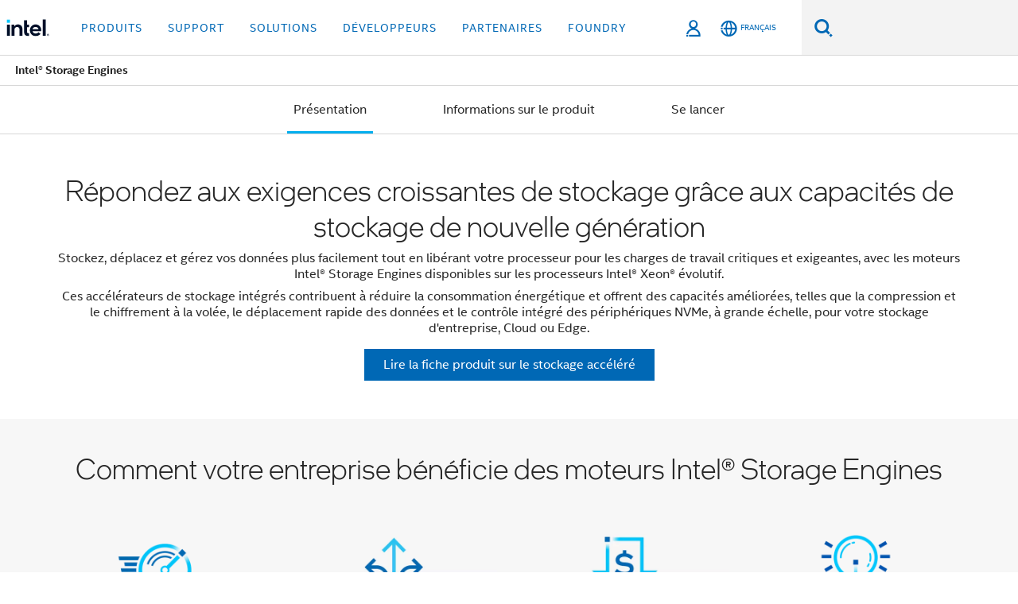

--- FILE ---
content_type: text/html;charset=utf-8
request_url: https://www.intel.fr/content/www/fr/fr/products/docs/accelerator-engines/storage-engines.html
body_size: 27256
content:














<!doctype html>

<html class="rwd geo-override no-js vis no-rtl headerfooter-menu3 " lang="fr">
















<head>
    <meta charset="UTF-8"/>
    





<title>Moteurs de stockage – Intel</title>
    







    <link rel="preconnect" href="//cane.intel.com.fr/">
    <link rel="dns-prefetch" href="//cane.intel.com.fr/">

    <link rel="preconnect" href="//dogo.intel.com.fr/">
    <link rel="dns-prefetch" href="//dogo.intel.com.fr/">





    <link rel="preload" href="/content/dam/www/global/wap/performance-config.js" as="script" type="text/javascript">
    <script type="text/javascript" src='/content/dam/www/global/wap/performance-config.js'></script>
    <link rel="preload" href="/content/dam/www/global/wap/at-config.js" as="script" type="text/javascript">
    <script type="text/javascript" src='/content/dam/www/global/wap/at-config.js'></script>
    <link rel="preload" href="/etc.clientlibs/settings/wcm/designs/ver/260110/intel/global/targetDataCookie.min.js" as="script" type="text/javascript">
    <script src="/etc.clientlibs/settings/wcm/designs/ver/260110/intel/global/targetDataCookie.min.js"></script>




<link rel="preload" href="/etc.clientlibs/settings/wcm/designs/ver/260110/intel/us/en/Fonts/resources/intelone-display-light.woff2" as="font" type="font/woff2" crossorigin="true">
<link rel="preload" href="/etc.clientlibs/settings/wcm/designs/ver/260110/intel/us/en/Fonts/resources/intelone-display-regular.woff2" as="font" type="font/woff2" crossorigin="true">
<link rel="preload" href="/etc.clientlibs/settings/wcm/designs/ver/260110/intel/us/en/Fonts/resources/intel-clear-latin.woff2" as="font" type="font/woff2" crossorigin="true">

<link rel="preload" href="/content/dam/logos/intel-header-logo.svg" as="image">
<link rel="preload" href="/etc.clientlibs/settings/wcm/designs/ver/260110/intel/clientlibs/pages/intc-core.min.css" as="style">
<link rel="preload" href="/etc.clientlibs/settings/wcm/designs/ver/260110/intel/clientlibs/pages/nav.min.css" as="style" type="text/css">
<link rel="preload" href="/etc.clientlibs/settings/wcm/designs/ver/260110/intel/clientlibs/pages/secondaryNav.min.css" as="style" type="text/css">
<link rel="preload" href="/etc.clientlibs/settings/wcm/designs/ver/260110/intel/clientlibs/pages/intc-core.min.js" as="script">
<link rel="preload" href="/etc.clientlibs/settings/wcm/designs/ver/260110/intel/clientlibs/pages/site-global-icons/resources/font/site-global-icons.woff2?14825464" as="font" type="font/woff2" crossorigin="true">
    
















<meta http-equiv="X-UA-Compatible" content="IE=Edge"/>
<!--[if lte IE 9]>
<meta http-equiv="X-UA-Compatible" content="IE=9"/>
<![endif]-->


    <meta name="twitter:card" content="summary_large_image"/>

    <meta name="keywords" content="moteur de base de données, moteur de stockage, gestion de base de données, stockage de base de données, serveur de base de données, structure de données"/>

    <meta name="description" content="Les moteurs Intel® Storage Engines gèrent les tâches de stockage de données comme le chiffrement, la compression et le mouvement des données pour soulager le processeur de ces fonctions."/>

    <meta name="language" content="fr"/>

    <meta name="location" content="fr"/>

    <meta name="robots" content="follow,index,noarchive"/>

    <meta name="X-Server" content="INTE-35"/>

    <meta name="twitter:image" content="https://www.intel.com/content/dam/www/central-libraries/us/en/images/data-center-man-server-operations-2-0z0a6327-3x2.jpg"/>


    <meta property="og:image" content="https://www.intel.com/content/dam/www/central-libraries/us/en/images/data-center-man-server-operations-2-0z0a6327-3x2.jpg"/>

    <meta property="og:type" content="company"/>

    <meta property="og:site_name" content="Intel"/>

    <meta property="og:title" content="Moteurs de stockage – Intel"/>

    <meta property="fb:admins" content="267985180046218"/>

    <meta property="og:url" content="https://www.intel.com/content/www/fr/fr/products/docs/accelerator-engines/storage-engines.html"/>

    <meta property="og:description" content="Les moteurs Intel® Storage Engines gèrent les tâches de stockage de données comme le chiffrement, la compression et le mouvement des données pour soulager le processeur de ces fonctions."/>

<meta http-equiv="content-type" content="text/html; charset=utf-8"/>

    <meta name="emtcontenttype" content="Content Type|Sales and Marketing Materials|Industry Articles;"/>

    <meta name="contentpath" content="/content/www/fr/fr/products/docs/accelerator-engines/storage-engines"/>

    <meta name="authoreddate" content=""/>

    <meta name="localecode" content="fr_FR"/>

    <meta name="reimaginetoplevelcategory" content="Audience|Business|IT Operations;Audience|Business|Business Leadership;Audience|Business|Technical Leadership;"/>

    <meta name="mime" content="text/html"/>

    <meta name="format" content="navigation"/>

    <meta name="localizedtagname" content="Articles de l'industrie"/>

    <meta name="excludefromviews" content="false"/>

    <meta name="taxonomy" content="etm-988b483586854612ae888420d917ac9b;etm-83e21d066bc448439534e835fffe696c;etm-74785a5c34194531b44150f984099db2;etm-2aa4e594c5834dd6a5599976bc41a8c4;etm-b4c01d45770942729c7493758d5c7df4;etm-041c431207a448d08c1c100c63470cf1;etm-768c66b33b054247a2d0f02dfd7ecb9c;etm-2e4e21dfc40741829bb2f301576b5e2c;etm-07db0757c9334f1e9304e5ba8d619e64;etm-4f821f5c2420433b842afe97812cedbc;etm-bb8ff96727be4e51b7ab707affa11e91;etm-a37d0cae4a98466db7ad52b9f61d20f1;etm-97d2b9dfc1f74096a88994954dda3cfa;etm-5c2bbb5c1fb5400e90b9cee7cc121518;etm-1a76aa00d39c4594937a21b1833e2e9d;etm-e0775f4ba4a145b799543a1853fbbf67;etm-4091358c0a57487bbb242984d0c52cdb;etm-89c52fcb47624bddbeac5976b69a1ae4;"/>

    <meta name="title" content="Moteurs de stockage – Intel"/>

    <meta name="menu" content=""/>

    <meta name="emtsubject" content="Subject|Information Technology (IT)|Data Centers (DC)|Data Center Efficiency;Subject|Information Technology (IT)|Storage and Memory;Subject|Security|Enterprise Security|Encryption;Subject|Information Technology (IT)|Networking|Network Transformation;Subject|Information Technology (IT)|Data Centers (DC)|Data Center Optimization;Subject|Information Technology (IT)|Data Centers (DC)|Workload Optimization;"/>

    <meta name="reimaginefilters" content="Subject|Technologies de l'information|Centre de données|Rendement des datacenters;Industry|Transports, voyages et entreposage;Subject|Technologies de l'information|Stockage et mémoire;Industry|Finance et assurance;Subject|Intel® Security|Sécurité en entreprise|Chiffrement;Subject|Technologies de l'information|Réseau|Transformation du réseau;Industry|Énergie et services publics;Subject|Technologies de l'information|Centre de données|Optimisation de centre de données;Industry|Grande distribution;Industry|Défense et espace;Subject|Technologies de l'information|Centre de données|Optimisation des charges de travail;Industry|Arts, spectacles et loisirs;Industry|Santé et sciences de la vie;Industry|Industrie;Industry|Services d'hébergement et de restauration;"/>

    <meta name="generic1" content="true"/>

    <meta name="emtaudience" content="Audience|Business|IT Operations;Audience|Business|Business Leadership;Audience|Business|Technical Leadership;"/>

    <meta name="intelkeywords" content="moteur de base de données, moteur de stockage, gestion de base de données, stockage de base de données, serveur de base de données, structure de données"/>

    <meta name="lastModifieddate" content="2025-05-16T13:15:19.987Z"/>

    <meta name="emtindustry" content="Industry|Transportation, Travel and Warehousing;Industry|Finance and Insurance;Industry|Energy and Utilities;Industry|Retail;Industry|Defense and Space;Industry|Arts, Entertainment and Recreation;Industry|Health and Life Sciences;Industry|Manufacturing;Industry|Accommodation and Food Services;"/>

    <meta name="thumbnailurl" content="https://www.intel.com/content/dam/www/central-libraries/us/en/images/data-center-man-server-operations-2-0z0a6327-3x2.jpg"/>



    <meta name="viewport" content="width=device-width, initial-scale=1.0">
    





<link rel="icon" type="image/png" sizes="32x32" href="/etc.clientlibs/settings/wcm/designs/intel/default/resources/favicon-32x32.png">
<link rel="icon" type="image/png" sizes="16x16" href="/etc.clientlibs/settings/wcm/designs/intel/default/resources/favicon-16x16.png">
<link rel="shortcut icon" href="/etc.clientlibs/settings/wcm/designs/intel/default/resources/favicon.ico">
    





<link rel="canonical" href="https://www.intel.fr/content/www/fr/fr/products/docs/accelerator-engines/storage-engines.html"/>
<link rel="alternate" hreflang="id-id" href="https://www.intel.co.id/content/www/id/id/products/docs/accelerator-engines/storage-engines.html"/>
            <link rel="alternate" hreflang="de-de" href="https://www.intel.de/content/www/de/de/products/docs/accelerator-engines/storage-engines.html"/>
            <link rel="alternate" hreflang="en-us" href="https://www.intel.com/content/www/us/en/products/docs/accelerator-engines/storage-engines.html"/>
            <link rel="alternate" hreflang="x-default" href="https://www.intel.com/content/www/us/en/products/docs/accelerator-engines/storage-engines.html"/>
                <link rel="alternate" hreflang="es-xl" href="https://www.intel.la/content/www/xl/es/products/docs/accelerator-engines/storage-engines.html"/>
            <link rel="alternate" hreflang="fr-fr" href="https://www.intel.fr/content/www/fr/fr/products/docs/accelerator-engines/storage-engines.html"/>
            <link rel="alternate" hreflang="pt-br" href="https://www.intel.com.br/content/www/br/pt/products/docs/accelerator-engines/storage-engines.html"/>
            <link rel="alternate" hreflang="vi-vn" href="https://www.intel.vn/content/www/vn/vi/products/docs/accelerator-engines/storage-engines.html"/>
            <link rel="alternate" hreflang="th-th" href="https://www.thailand.intel.com/content/www/th/th/products/docs/accelerator-engines/storage-engines.html"/>
            <link rel="alternate" hreflang="ko-kr" href="https://www.intel.co.kr/content/www/kr/ko/products/docs/accelerator-engines/storage-engines.html"/>
            <link rel="alternate" hreflang="ja-jp" href="https://www.intel.co.jp/content/www/jp/ja/products/docs/accelerator-engines/storage-engines.html"/>
            <link rel="alternate" hreflang="zh-cn" href="https://www.intel.cn/content/www/cn/zh/products/docs/accelerator-engines/storage-engines.html"/>
            <link rel="alternate" hreflang="zh-tw" href="https://www.intel.com.tw/content/www/tw/zh/products/docs/accelerator-engines/storage-engines.html"/>
            
    

    
        
        
            
                
                
                    <link rel="preload" href="/etc.clientlibs/settings/wcm/designs/ver/260110/intel/externallibs/bootstrap-css.min.css" as="style"><link rel="stylesheet" href="/etc.clientlibs/settings/wcm/designs/ver/260110/intel/externallibs/bootstrap-css.min.css" type="text/css"><link rel="preload" href="/etc.clientlibs/settings/wcm/designs/ver/260110/intel/clientlibs/pages/intc-core.min.css" as="style"><link rel="stylesheet" href="/etc.clientlibs/settings/wcm/designs/ver/260110/intel/clientlibs/pages/intc-core.min.css" type="text/css"><script src="/etc.clientlibs/settings/wcm/designs/ver/260110/intel/externallibs/jquery-standalone-3_6_0.min.js" defer></script><script src="/etc.clientlibs/settings/wcm/designs/ver/260110/intel/us/en/clientlibs/jquery-3_6_0.min.js" defer></script><script src="/etc.clientlibs/settings/wcm/designs/ver/260110/intel/us/en/clientlibs/legacy-libs.min.js" defer></script><script src="/etc.clientlibs/settings/wcm/designs/ver/260110/intel/externallibs/modernizr.min.js" defer></script><script src="/etc.clientlibs/settings/wcm/designs/ver/260110/intel/externallibs/picturefill-js.min.js" defer></script><script src="/etc.clientlibs/settings/wcm/designs/ver/260110/intel/externallibs/handlebars.min.js" defer></script><script src="/etc.clientlibs/settings/wcm/designs/ver/260110/intel/externallibs/html5-js.min.js" defer></script><script src="/etc.clientlibs/settings/wcm/designs/ver/260110/intel/externallibs/jquery-cookie-2_1_3.min.js" defer></script><script src="/etc.clientlibs/settings/wcm/designs/ver/260110/intel/externallibs/detectizr.min.js" defer></script><script src="/etc.clientlibs/settings/wcm/designs/ver/260110/intel/externallibs/jquery.matchHeight.min.js" defer></script><script src="/etc.clientlibs/settings/wcm/designs/ver/260110/intel/externallibs/bootstrap-js.min.js" defer></script><script src="/etc.clientlibs/settings/wcm/designs/ver/260110/intel/externallibs/bootstrap-affix.min.js" defer></script><script src="/etc.clientlibs/settings/wcm/designs/ver/260110/intel/externallibs/moment.locales.min.js" defer></script><script src="/etc.clientlibs/settings/wcm/designs/ver/260110/intel/externallibs/scrollToPlugin.min.js" defer></script><script src="/etc.clientlibs/settings/wcm/designs/ver/260110/intel/externallibs/slick-js.min.js" defer></script><script src="/etc.clientlibs/settings/wcm/designs/ver/260110/intel/externallibs/jquery.scrollTo.min.js" defer></script><script src="/etc.clientlibs/settings/wcm/designs/ver/260110/intel/externallibs/fastclick.min.js" defer></script><script src="/etc.clientlibs/settings/wcm/designs/ver/260110/intel/externallibs/jquery.resize.min.js" defer></script><script src="/etc.clientlibs/settings/wcm/designs/ver/260110/intel/externallibs/jquery.touchswipe.min.js" defer></script><script src="/etc.clientlibs/settings/wcm/designs/ver/260110/intel/externallibs/overthrow-detect.min.js" defer></script><script src="/etc.clientlibs/settings/wcm/designs/ver/260110/intel/externallibs/overthrow-polyfill.min.js" defer></script><script src="/etc.clientlibs/settings/wcm/designs/ver/260110/intel/externallibs/overthrow-init.min.js" defer></script><script src="/etc.clientlibs/settings/wcm/designs/ver/260110/intel/externallibs/jquery-ezmark.min.js" defer></script><script src="/etc.clientlibs/settings/wcm/designs/ver/260110/intel/externallibs/owl.carousel.min.js" defer></script><script src="/etc.clientlibs/settings/wcm/designs/ver/260110/intel/externallibs/polyfills.min.js" defer></script><script src="/etc.clientlibs/settings/wcm/designs/ver/260110/intel/externallibs/purify.min.js" defer></script><script src="/etc.clientlibs/settings/wcm/designs/ver/260110/intel/clientlibs/pages/intc-core.min.js" defer></script>
                
            
        
    
    
    























    
    
        
    




    
    
    
    
    
        
    


    
    
        
    


    
    
        
    

<script type="text/javascript">
    var cq_tms = {
        wa_emtcontenttype: "emtcontenttype:salesandmarketingmaterials/industryarticles",
        wa_emtindustry: "emtindustry:transportation,emtindustry:energyandutilities,emtindustry:manufacturing,emtindustry:artentertainmentandmedia,emtindustry:accommodationandfoodservices,emtindustry:financeandinsurance,emtindustry:retail,emtindustry:healthandlifesciences,emtindustry:defenseandspace",
        wa_emtsubject: "emtsubject:itinformationtechnology/networking/networktransformation,emtsubject:itinformationtechnology/datacenter/datacenteroptimization,emtsubject:itinformationtechnology/storageandmemory,emtsubject:itinformationtechnology/datacenter/datacenterefficiency,emtsubject:itinformationtechnology/datacenter/workloadoptimization,emtsubject:intelsecurity/enterprisesecurity/encryption",
        
        wa_industry_type: "emtindustry:accommodationandfoodservices,emtindustry:artentertainmentandmedia,emtindustry:defenseandspace,emtindustry:energyandutilities,emtindustry:financeandinsurance,emtindustry:healthandlifesciences,emtindustry:manufacturing,emtindustry:retail,emtindustry:transportation",
        wa_subject: "",
        wa_emt_org: "",
        wa_emt_intel: "",
        wa_programidentifier: "none",
        wa_location: "fr",
        wa_language: "fr",
        wa_english_title: "Intel® Storage Engines",
        wa_content_type: "industryarticles",
        wa_intel_platform: "",
        wa_applications: "",
        wa_local: "fr_FR",
        wa_intel_technology: "",
        wa_system_type: "",
        wa_product_name: "",
        wa_audience: "",
        wa_life_cycle: "",
        wa_cq_url: "/content/www/fr/fr/products/docs/accelerator-engines/storage-engines.html",
        wa_page_type_micro: "mf-navigation",
        wa_env: "prd",
        wa_cq_pub_env: "publish",
        wa_transl_status: "3",
        wa_product_id: "",
        wa_software: "",
        wa_reference_design: "emtindustry:accommodationandfoodservices,emtindustry:artentertainmentandmedia,emtindustry:defenseandspace,emtindustry:energyandutilities,emtindustry:financeandinsurance,emtindustry:healthandlifesciences,emtindustry:manufacturing,emtindustry:retail,emtindustry:transportation",
        wa_codename: "",
        wa_created_date: "1700180629211",
        wa_modified_date: "1747401319987",
        wa_off_time: "1924992000000",
        wa_ownedby: "",
        wa_managedby: "",
        wa_idz_nid : "",
        wa_event_type: "",
        wa_idz_custom_tags: "",
        wa_programming_language: "",
        wa_skill_level: "",
        wa_solution: "",
        wa_product_formFactor: "",
        wa_operating_system: "",
        wa_marketing_products: "",
        wa_ssg_third_party_prod_sys_sol: "",
        wa_upeNamespace: "",
        wa_doc_id:"",
        wa_doc_version:"",
        wa_doc_publishdate:"",
        eloqua_disabled:"false",
        
        
        
        
        
        wa_uam_secondary_id: "",

        
        
        wa_secondary_content_type: ""
        
        
    };

    
    
</script>

















<script src="/etc.clientlibs/settings/wcm/designs/ver/260110/intel/clientlibs/virtual-assistant-services.min.js"></script>
<script type="text/javascript">
    var chatContextObj = {};
    chatContextObj["locale"] = 'fr-FR';
    chatContextObj["app"] = 'Sales';
    chatContextObj["supportProductMap"] = 'NA';
</script>

<script type="text/javascript">
    var chatConfigObj = {};
    var cq_tms = cq_tms || {};
    chatConfigObj["virtualAssistantName"] = '';
    chatConfigObj["virtualAssistantUid"] = '';
    chatConfigObj["virtualAssistantDomain"] = 'https://c0.avaamo.com';
    if (chatConfigObj["virtualAssistantName"] !== '') {
        cq_tms.wa_avaamo_project = "Avaamo-" + chatConfigObj.virtualAssistantName.replaceAll("Virtual Assistant", "").trim();
    }
</script>
<script src="/etc.clientlibs/settings/wcm/designs/ver/260110/intel/externallibs/purify.min.js" defer></script><script src="/etc.clientlibs/settings/wcm/designs/ver/260110/intel/clientlibs/virtual-assistant.min.js" defer></script>





    <script type="text/javascript" src="/content/dam/www/global/wap/main/wap.js" async></script>



<link rel="stylesheet" type="text/css" href="/etc.clientlibs/intel/clientlibs/bundles/resources/css/commons.components.content.navigationpageoverview.style.7c2d8540.bundle.css"/></head>


























    




    

<body class="page-is-published global-nav">















<div class="skip-to-main-content">
    <div class="sb-skipLinkWrapper invisible">
        <a href="#primary-content" class="inline-block bg-greenDarkApron color-textWhite text-bold text-noUnderline sb-skipLink visible">Passer au Contenu principal</a>
    </div>
</div>

<div class="promo-banner-content"></div>

























<script>
    var isLoggedin = (document.cookie.indexOf('IGHFLoggedIn') != -1);
    var currentURL = window.location.href;
    if (currentURL.startsWith("https://isvc--isvcqa24.sandbox.my.site.com")) {
        isLoggedin = true;
        if (currentURL.includes("/onlinecasemgmt/warrantyinfo")) {
            isLoggedin = false;
        }
    }
</script>





    
        <div class="global">





















<link rel="stylesheet" href="/etc.clientlibs/settings/wcm/designs/ver/260110/intel/clientlibs/pages/nav.min.css" type="text/css">
<link rel="stylesheet" href="/etc.clientlibs/settings/wcm/designs/ver/260110/intel/clientlibs/pages/secondaryNav.min.css" type="text/css">












    
    
        
    



    
    
        <div class="global-nav-redesign global component" data-component="global-nav-redesign" data-component-id="1">
            <header role="banner">
                <nav class="intel-navbar advanced-search" role="navigation" aria-label="Navigation principale" data-igm="">
                    <!-- Brand and toggle get grouped for better mobile display -->
                    <div class="navbar-wraper">

                        <div class="navbar-logo">
                            <a href="/content/www/fr/fr/homepage.html" alt="Intel homepage" class="intel-logo-rebrand">
                                    
                                <img src="/content/dam/logos/intel-header-logo.svg" height="300" width="118" alt="logo Intel - Retour à la Page d'accueil">
                            </a>
                        </div>

                        <div class="navbar-left">
                            <!-- mobile: menu toggle, sign in -->
                            <div class="d-block d-sm-none">
                                <button type="button"
                                        data-wap="{&quot;linktype&quot;:&quot;level1&quot;}"
                                        class="mega-hamburger nav-link-icon nav-link-icon-toggle collapsed"
                                        data-bs-target="#primary-nav" aria-expanded="false" aria-controls="primary-nav"
                                        data-mega-control="hamburger">
                                    <span class="visually-hidden">Activer/désactiver la navigation</span>
                                    <span class="fa-intel-menu icon-toggle-off"></span>
                                    <span class="fa-cancel-thin icon-toggle-on"></span>
                                </button>
                            </div>

                            <!-- START DYNAMIC NAVIGATION MENEU -->
                            <div class="collapse mega-menu-collapse" id="primary-nav">
                                <div class="mega-menu-wrap">
                                    <ol class="mega-navbar unique-container-global-nav-items">
                                        <!-- Start: Primary Nav Items -->

                                    </ol>
                                </div>
                            </div>
                        </div>

                        <!-- START MOBLE TOGGLE buttons -->
                        <div class="navbar-right">


                            <!-- START: NON-signed in panel -->
                            <span id="not-logged-in-scenario" class="d-none">

         <button type="button" title="Se connecter"
                 class="nav-link-icon nav-link-icon-toggle collapsed"
                 data-wap="{&quot;linktype&quot;:&quot;level1&quot;}"
                 aria-expanded="false" aria-controls="panel-signin"
                 onclick="intel.mytools.unifiedLogin();"
                 data-mega-control="signin">
            <span class="visually-hidden">Se connecter</span>
            <span class="fa-intel-user-o icon-toggle-off"></span>
            <span class="fa-intel-user icon-toggle-on"></span>
        </button>
</span>

<script>
    var intel = intel || {};
    intel.signinsimplifyConfig = {
        authorizationUrl: '/content/dam/intel/authorization/authorization.html',
        locale: '',
        messages: {
            InvalidCredential: 'Le nom d\'utilisateur ou mot de passe que vous avez entr\u00E9 n\'est pas valide.',
            InvalidField: 'Le nom d\'utilisateur ou mot de passe que vous avez entr\u00E9 n\'est pas valide.',
            AccountDisabled: 'Votre compte a \u00E9t\u00E9 d\u00E9sactiv\u00E9 pour des raisons de s\u00E9curit\u00E9. Pour obtenir de l\'aide, <a href=\"#\" class=\"contactLink new-tab-link\" target=\"_blank\" rel=\"noopener noreferrer\">contactez-nous<\/a>.',
            AccountLocked: 'Votre compte est bloqu\u00E9. Pour obtenir de l\'aide, lisez les <a href=\"#\" class=\"faqsLink new-tab-link\" target=\"_blank\" rel=\"noopener noreferrer\">questions-r\u00E9ponses sur la connexion<\/a>.',
            UserNotFound: 'Le nom d\'utilisateur ou mot de passe que vous avez entr\u00E9 n\'est pas valide.',
            Unknown: 'Une erreur inattendue s\'est produite. Essayez \u00E0 nouveau. Pour obtenir de l\'aide, utilisez les coordonn\u00E9es ou les options d\'assistance ci-dessous.',
            PasswordExpired: 'Votre mot de passe a expir\u00E9. Veuillez changer de mot de passe.',
            LoginAssistLink: 'https://signin.intel.com/ContactUs.aspx',
            faqsLink: '/content/www/ca/fr/my-intel/sign-in-help.html'
        },
        nameField: 'Nom d\'utilisateur',
        passField: 'Mot de passe',
        isPopup: true,
        responseHref: 'https://www.intel.com/content/www/fr/fr/products/docs/accelerator-engines/storage-engines.html' + window.location.search + window.location.hash, 
        sslDomainUrl: 'www.intel.com',
        loginUrl: 'https://welcome.intel.com/login.aspx?appid=258&qlogin=true',
        ssoUri: '',
        logoutUrl: 'https://welcome.intel.com/logout.aspx',
        logoutHref: 'https://signin.intel.com/Logout?RedirectURL=https://www.intel.com/content/www/fr/fr/products/docs/accelerator-engines/storage-engines.html',
        logoutIGHFHref: 'https://signin.intel.com/Logout?RedirectURL=',
        loginErrorID: '#login-error',
        usernameID: '#username',
        remembermeId: '#cbRememberMe',
        formID: '#igm-form-signin',
        unameErrorID: '#uname-error',
        passID: '#password',
        passError: '#pwd-error',
        changePasswordUrl: '/content/www/fr/fr/my-intel/change-password.html',
        emailVerificationUrl: '/content/www/fr/fr/my-intel/email-verification.external.html',
        aboutToExpireEmailUrl: '/content/www/fr/fr/my-intel/email-verification.html',
        renewalUrl: '/content/www/fr/fr/secure/technology-provider/forms/renew-technology-provider-membership.html',
        limitedUrl: '/content/www/fr/fr/resellers/limited-status-secondary.html',
        isaPRMDashBoardURL: '/content/www/us/en/secure/partner/solutions-alliance/overview.html',
        itpPRMDashBoardURL: '/content/www/us/en/secure/partner/technology-provider/iot/overview.html',
        itpisaPRMDashBoardURL: '/content/www/us/en/secure/partner/iot-itp-isa/overview.html',
        isaRenewalURL: '/content/www/us/en/secure/partner/forms/solutions-alliance-renewal.html',
        primaryPostLaunchURL: 'https://partner.intel.com/s/post-launch-primary',
        nonPrimaryPostLaunchURL: 'https://partner.intel.com/s/post-launch-non-primary',
        idpUrl: 'https://consumer.intel.com/intelcorpb2c.onmicrosoft.com/B2C_1A_UnifiedLogin_SISU_CML_SAML/generic/login?entityId=www.intel.com',
        headerSignInIdpUrl: 'https://consumer.intel.com/intelcorpb2c.onmicrosoft.com/B2C_1A_UnifiedLogin_SISU_CML_SAML/generic/login?entityId=www.intel.com&ui_locales=fr',
        headerSignOutIdpUrlB2B:'https://login.microsoftonline.com/common/oauth2/v2.0/logout?post_logout_redirect_uri=https://www.intel.com/content/www/fr/fr/products/docs/accelerator-engines/storage-engines.html' + window.location.search + window.location.hash,
        headerSignOutIdpIGHFUrlB2B:'https://login.microsoftonline.com/common/oauth2/v2.0/logout?post_logout_redirect_uri=',
        headerSignOutIdpUrlB2C:'https://consumer.intel.com/intelcorpb2c.onmicrosoft.com/B2C_1A_UNIFIEDLOGIN_SISU_STD_OIDC/oauth2/v2.0/logout?id_token_hint=$TOKEN$%26post_logout_redirect_uri=https://www.intel.com/apps/intel/services/unifiedlogout.json',
        sessionAuthorizeUrlB2C:'https://consumer.intel.com/intelcorpb2c.onmicrosoft.com/B2C_1A_UNIFIEDLOGIN_SISU_STD_OIDC/oauth2/v2.0/authorize?client_id=8b32f2f3-7a32-4902-8821-1df682b7043b%26scope=profile%20offline_access%208b32f2f3-7a32-4902-8821-1df682b7043b%20openid%26response_mode=fragment%26response_type=token%26prompt=none%26redirect_uri=',
        sessionAuthorizeUrlB2B:'https://login.microsoftonline.com/46c98d88-e344-4ed4-8496-4ed7712e255d/oauth2/v2.0/authorize?client_id=cb0ec60b-608b-4e76-9d69-1e5e0afb3456%26scope=openid%20profile%20offline_access%26response_mode=fragment%26response_type=token%26prompt=none%26redirect_uri=',
        sessionInitUrl:'https://www.intel.com/content/www/us/en/secure/my-intel/dashboard.html',
        azureLocaleCode:'fr',
        allowedPathRegx:'^(.*intel.com.*$)|^(/content/.*$)',
        signOutTokenGenB2C:'https://consumer.intel.com/intelcorpb2c.onmicrosoft.com/B2C_1A_UNIFIEDLOGIN_SISU_STD_OIDC/oauth2/v2.0/authorize?client_id=8b32f2f3-7a32-4902-8821-1df682b7043b%26scope=profile offline_access+8b32f2f3-7a32-4902-8821-1df682b7043b+openid%26response_type=id_token%26prompt=none%26redirect_uri=',
        validTargetURL:'https://www.intel.com/content/www/fr/fr/products/docs/accelerator-engines/storage-engines.html' + window.location.search + window.location.hash
    };

    function clearB2CIFrame(interval, iFrame) {
        clearInterval(interval);
        iFrame.parentNode.removeChild(iFrame);
    }

    function clearIFrame(interval, iFrame) {
        clearInterval(interval);
        iFrame.parentNode.removeChild(iFrame);
    }
    function createB2CIFrame(id, src) {
        var authIFrame = document.createElement("iframe");
        authIFrame.id = "sso-b2c-" + id;
        authIFrame.hidden = "hidden";
        authIFrame.src = src;
        document.body.appendChild(authIFrame);
        return authIFrame;
    }
    function createIFrame(id, src) {
        var authIFrame = document.createElement("iframe");
        authIFrame.id = "sso-" + id;
        authIFrame.hidden = "hidden";
        authIFrame.src = src;
        document.body.appendChild(authIFrame);
        return authIFrame;
    }

    function animateHumanoidIcon() {
    	$("#not-logged-in-scenario").css("cursor", "not-allowed");
    	$("#not-logged-in-scenario button").css("pointer-events", "none");
    	$("#not-logged-in-scenario button span.icon-toggle-off").addClass('iia-beat-fade');
	}

    function resetHumanoidIcon() {
    	$("#not-logged-in-scenario").css("cursor", "");
        $("#not-logged-in-scenario button").css("pointer-events", "");
    	$("#not-logged-in-scenario button span.icon-toggle-off").removeClass('iia-beat-fade');
	}

    function initiateB2CLogoutToken(type) {
        return new Promise(function (resolve, reject) {
            function authIFrameB2CIntervalWrapper(authIFrame) {
                var authIFrameInterval = setInterval(function () {
                    var authIFrameWindow = authIFrame.contentWindow;
                    if (authIFrameWindow) {
                        try {
                            var authIFrameURL = authIFrameWindow.location.href;

                            if (authIFrameURL) {
                                if (authIFrameURL.includes("#id_token=")) {
                                    clearB2CIFrame(authIFrameInterval, authIFrame);
                                    return resolve({
                                        id: authIFrame.id,
                                        msg: "SUCCESS!" + "--" + authIFrame.id,
                                        code: "SUCCESS",
                                        id_token_hint:authIFrameURL.split("#id_token=")[1]
                                    });
                                } else if (authIFrameURL.includes("#error=")) {
                                    clearB2CIFrame(authIFrameInterval, authIFrame);
                                    return reject({
                                        id: authIFrame.id,
                                        msg: "FAILURE!" + "--" + authIFrame.id,
                                        code: "FAILURE",
                                    });
                                } else {
                                    authIFrameAttempts++;
                                    if (
                                        authIFrameAttempts ===
                                        AUTH_IFRAME_MAX_ATTEMPTS
                                    ) {
                                        clearB2CIFrame(authIFrameInterval, authIFrame);
                                        return reject({
                                            id: authIFrame.id,
                                            msg:
                                                "ERROR - MAX (TIMING)!" +
                                                "--" +
                                                authIFrame.id,
                                            code: "ERROR",
                                        });
                                    }
                                }
                            } else {
                                clearB2CIFrame(authIFrameInterval, authIFrame);
                                return reject({
                                    id: authIFrame.id,
                                    msg: "ERROR - URL!" + "--" + authIFrame.id,
                                    code: "ERROR",
                                });
                            }
                        } catch (err) {
                            if (authIFrameAttempts === AUTH_IFRAME_MAX_ATTEMPTS) {
                                clearB2CIFrame(authIFrameInterval, authIFrame);
                                return reject({
                                    id: authIFrame.id,
                                    msg:
                                        "ERROR - MAX (CORS)!" +
                                        "--" +
                                        authIFrame.id,
                                    code: "ERROR",
                                });
                            }
                            authIFrameAttempts++;
                        }
                    } else {
                        clearB2CIFrame(authIFrameInterval, authIFrame);
                        return reject({
                            id: authIFrame.id,
                            msg: "ERROR - DOM!" + "--" + authIFrame.id,
                            code: "ERROR",
                        });
                    }
                }, 500);
            }

            var AUTH_IFRAME_MAX_ATTEMPTS = 80;
            var authIFrameAttempts = 0;

            var currentOrigin = encodeURIComponent(window.location.origin + ((intel.isIGHFCall === false && !/mark.intel.com/.test(window.location.hostname)) ? "/content/www/us/en/homepage.html" : "/"));
            var redirectURI = currentOrigin;

            var matchedSite =
                window.INTELNAV &&
                window.INTELNAV.CIDAAS &&
                window.INTELNAV.CIDAAS.customRedirectSites.find((site) =>
                    site.host.includes(window.location.host)
                );
            if (matchedSite) {
                redirectURI += matchedSite.redirectURI;
            }

            var authURL = decodeURIComponent(intel.signinsimplifyConfig.signOutTokenGenB2C + redirectURI);
            var authIFrame = createB2CIFrame(type, authURL);
            authIFrameB2CIntervalWrapper(authIFrame);
        });
    }

    function initiateAuth(type) {
        return new Promise(function (resolve, reject) {
            function authIFrameIntervalWrapper(authIFrame) {
                let authIFrameInterval = setInterval(function () {
                    let authIFrameWindow = authIFrame.contentWindow;
                    if (authIFrameWindow) {
                        try {
                            let authIFrameURL = authIFrameWindow.location.href;
                            if (authIFrameURL) {
                                if (authIFrameURL.includes("#access_token=")) {
                                    clearIFrame(authIFrameInterval, authIFrame);
                                    return resolve({
                                        id: authIFrame.id,
                                        msg: "SUCCESS!" + "--" + authIFrame.id,
                                        code: "SUCCESS",
                                    });
                                } else if (authIFrameURL.includes("#error=")) {
                                    clearIFrame(authIFrameInterval, authIFrame);
                                    return reject({
                                        id: authIFrame.id,
                                        msg: "FAILURE!" + "--" + authIFrame.id,
                                        code: "FAILURE",
                                    });
                                } else {
                                    authIFrameAttempts++;
                                    if (
                                        authIFrameAttempts ===
                                        AUTH_IFRAME_MAX_ATTEMPTS
                                    ) {
                                        clearIFrame(authIFrameInterval, authIFrame);
                                        return reject({
                                            id: authIFrame.id,
                                            msg:
                                                "ERROR - MAX (TIMING)!" +
                                                "--" +
                                                authIFrame.id,
                                            code: "ERROR",
                                        });
                                    }
                                }
                            } else {
                                clearIFrame(authIFrameInterval, authIFrame);
                                return reject({
                                    id: authIFrame.id,
                                    msg: "ERROR - URL!" + "--" + authIFrame.id,
                                    code: "ERROR",
                                });
                            }
                        } catch (err) {
                            if (authIFrameAttempts === AUTH_IFRAME_MAX_ATTEMPTS) {
                                clearIFrame(authIFrameInterval, authIFrame);
                                return reject({
                                    id: authIFrame.id,
                                    msg:
                                        "ERROR - MAX (CORS)!" +
                                        "--" +
                                        authIFrame.id,
                                    code: "ERROR",
                                });
                            }
                            authIFrameAttempts++;
                        }
                    } else {
                        clearIFrame(authIFrameInterval, authIFrame);
                        return reject({
                            id: authIFrame.id,
                            msg: "ERROR - DOM!" + "--" + authIFrame.id,
                            code: "ERROR",
                        });
                    }
                }, 500);
            }

            var AUTH_IFRAME_MAX_ATTEMPTS = 40;
            var authIFrameAttempts = 0;

            var authURL;
            let tempIsIGHFCall = document.querySelectorAll('#recode50header').length > 0;
            var currentOrigin =  encodeURIComponent(window.location.origin + ((!tempIsIGHFCall && !/mark.intel.com/.test(window.location.hostname)) ? intel.signinsimplifyConfig.authorizationUrl : "/"));
            var redirectURI = currentOrigin;
            var matchedSite =
                window.INTELNAV &&
                window.INTELNAV.CIDAAS &&
                window.INTELNAV.CIDAAS.customRedirectSites.find((site) =>
                    site.host.includes(window.location.host)
                );
            if (matchedSite) {
                redirectURI += matchedSite.redirectURI;
            }

            if (type === "b2c") {
                authURL = decodeURIComponent(
                    intel.signinsimplifyConfig.sessionAuthorizeUrlB2C + redirectURI
                );
            } else {
                authURL = decodeURIComponent(
                    intel.signinsimplifyConfig.sessionAuthorizeUrlB2B + redirectURI
                );
            }

            let authIFrame = createIFrame(type, authURL);
            authIFrameIntervalWrapper(authIFrame);
        });
    }

    function initiateIntelAuth() {
        return new Promise(function (resolve, reject) {
            function authIntelIFrameIntervalWrapper(authIntelIFrame) {
                let authIntelIFrameInterval = setInterval(function () {
                    let authIntelIFrameWindow = authIntelIFrame.contentWindow;
                    if (authIntelIFrameWindow) {
                        try {
                            let authIntelIFrameURL = authIntelIFrameWindow.location.href;

                            if (authIntelIFrameURL) {
                                if (
                                    authIntelIFrameURL.includes(
                                        window.location.href
                                    )
                                ) {
                                    clearIFrame(
                                        authIntelIFrameInterval,
                                        authIntelIFrame
                                    );
                                    return resolve({
                                        id: authIntelIFrame.id,
                                        msg: "SUCCESS!" + "--" + authIntelIFrame.id,
                                        code: "SUCCESS",
                                    });
                                } else {
                                    authIntelIFrameAttempts++;
                                    if (
                                        authIntelIFrameAttempts ===
                                        AUTH_INTEL_IFRAME_MAX_ATTEMPTS
                                    ) {
                                        clearIFrame(
                                            authIntelIFrameInterval,
                                            authIntelIFrame
                                        );
                                        return reject({
                                            id: authIntelIFrame.id,
                                            msg:
                                                "ERROR - MAX (TIMING)!" +
                                                "--" +
                                                authIntelIFrame.id,
                                            code: "ERROR",
                                        });
                                    }
                                }
                            } else {
                                clearIFrame(
                                    authIntelIFrameInterval,
                                    authIntelIFrame
                                );
                                return reject({
                                    id: authIntelIFrame.id,
                                    msg: "ERROR - URL!" + "--" + authIntelIFrame.id,
                                    code: "ERROR",
                                });
                            }
                        } catch (err) {
                            if (
                                authIntelIFrameAttempts ===
                                AUTH_INTEL_IFRAME_MAX_ATTEMPTS
                            ) {
                                clearIFrame(
                                    authIntelIFrameInterval,
                                    authIntelIFrame
                                );
                                return reject({
                                    id: authIntelIFrame.id,
                                    msg:
                                        "ERROR - MAX (CORS)!" +
                                        "--" +
                                        authIntelIFrame.id,
                                    code: "ERROR",
                                });
                            }
                            authIntelIFrameAttempts++;
                        }
                    } else {
                        clearIFrame(authIntelIFrameInterval, authIntelIFrame);
                        return reject({
                            id: authIntelIFrame.id,
                            msg: "ERROR - DOM!" + "--" + authIntelIFrame.id,
                            code: "ERROR",
                        });
                    }
                }, 500);
            }

            let AUTH_INTEL_IFRAME_MAX_ATTEMPTS = 80;
            let authIntelIFrameAttempts = 0;

            let authIntelIFrame = createIFrame(
                "sso-intel-b2c",
                intel.signinsimplifyConfig.sessionInitUrl
            );
            authIntelIFrameIntervalWrapper(authIntelIFrame);
        });
	}

    function getAuthenticationStatus() {
        return new Promise(function (resolve, reject) {
            initiateAuth("b2c")
                .then(function (b2cSuccessRes) {
                    return resolve(b2cSuccessRes);
                })
                .catch(function (b2cFailureRes) {
                    var isB2BSite =
                        window.INTELNAV &&
                        window.INTELNAV.CIDAAS &&
                        window.INTELNAV.CIDAAS.B2BSites.some((site) =>
                            site.includes(window.location.host)
                        );
                    if (isB2BSite) {
                        initiateAuth("b2b")
                            .then(function (b2bSuccessRes) {
                                return resolve(b2bSuccessRes);
                            })
                            .catch(function (b2bFailureRes) {
                                return reject(b2bFailureRes);
                            });
                    } else {
                        return reject(b2cFailureRes);
                    }
                });
        });
    }

    function checkAEMSession(){
        let isSessionExist = false;
        if(!tempIsIGHF){
            $.ajax({
                url: "/libs/apps/intel/myintel/agsroles.json?validateAEMSession=Y",
                async: false,
                success: function (data) {
                    if (data && data["isValidAEMSession"]) {
                        document.cookie = "IGHFLoggedIn=true;domain=.intel.com;path=/";
                        isLoggedin = true;
                        isSessionExist = true;
                    }
                }
            });
        }
        return isSessionExist;
    }

    if (
        !isLoggedin &&
        ((document.domain.indexOf("thailand") == -1 &&
                document.domain.endsWith(".intel.com")) ||
            document.getElementById("recode50header") != null) &&
        navigator != null &&
        navigator.userAgent.indexOf("CloudManagerTest") == -1
    ) {
        var tempIsIGHF = document.getElementById("recode50header");
        if (tempIsIGHF) animateHumanoidIcon();
        getAuthenticationStatus()
            .then(function (res) {
                let isSessionExist = checkAEMSession();
                if(isSessionExist){
                    intel.signinHeaderSimplify.initialize();
                }else {
                    var currentUrl = window.location.href;
                    if (currentUrl.indexOf("service-maintenance-notice") === -1) {
                        if (res.id === "sso-b2c") {
                            var cookiename = "IGHFtarget";
                        var samlcookieValue =
                            cookiename +
                            "=" +
                            encodeURIComponent(currentUrl) +
                            ";secure;path=/;domain=.intel.com";
                        document.cookie = samlcookieValue;
                        if (intel.isIGHFCall) {
                            initiateIntelAuth().then(() => {
                                isLoggedin = true;
                                intel.signinHeaderSimplify.initialize();
                            }).catch(() => {
                                window.location.href = intel.signinsimplifyConfig.sessionInitUrl;
                            });
                        } else {
                            window.location.href = intel.signinsimplifyConfig.sessionInitUrl;
                        }
                    } else {
                        document.cookie = "IGHFLoggedIn=true;domain=.intel.com;path=/";
                        if (intel.isIGHFCall) {
                            isLoggedin = true;
                            intel.signinHeaderSimplify.initialize();
                        } else {
                            window.location.reload();
                        }
                    }
                }
                }
            })
            .catch(()=>{
				if (tempIsIGHF) resetHumanoidIcon();
            });
    }

</script>
                            

















































<script id="myinteldrpdown-template" type="text/x-handlebars-template">
    <section class="myintel-tools-content" role="region"
             aria-label="My Intel">
        
        <div class="card-header force-background solid brand-very-dark-gray my-intel-menu">
            <button type="button" class="icon close float-end" data-igm-search-toggle="" aria-label="Fermer"
                    tabindex="0" data-wap="" data-wap_ref="myintel-navmenu-closing">
                <span></span>
            </button>
            <ul class="nav nav-tabs component">
                
                    
                    
                        
                    
                    
                    
                    
                
                <li role="presentation" class="active" data-step='1'  data-title='Tableau de bord My Intel et Mes outils'  data-intro='<p>Cliquez ici pour accéder au tableau de bord My Intel à partir de n&#39;importe quelle page du site Intel.com. À partir de là, vous pouvez également accéder à votre page d&#39;abonnements, ainsi qu&#39;à votre liste d&#39;outils personnalisée.</p>'>
                    <a href="#my-intel" role="tab" tabindex="0">My Intel<span
                            class="fa fa-user"></span></a>
                </li>
            </ul>
        </div>
        

        <div class="my-intel-panel-body tab-content">
            
            <div role="tabpanel" class="tab-pane fade show active" id="my-intel">
                <ul class="myintel-links">
                    {{#each myintelpagelinks}}
                    <li data-agsrole="{{{agsrole}}}"
                        data-blacklistedagsrole="{{{blacklistedagsgroupname}}}"
                        data-isinternal="{{{displayOnlyInternal}}}"
                        data-isexternal="{{{displayOnlyExternal}}}"
                        class="{{{class}}}">
                        <a target="{{{target}}}"
                           href="{{{href}}}" tabindex="0">{{{label}}}</a>
                    </li>
                    {{/each}}
                </ul>
                <div class="tools-pane component" data-component="myintel-tools" data-component-id="1">
                    <h5 class="my-intel-tools">Mes outils</h5>
                    
                    <ul class="myintel-links">
                        {{#each mytoollinks}}
                        <li class="myintellink"
                            data-isinternal="{{{displayOnlyInternal}}}"
                            data-isexternal="{{{displayOnlyExternal}}}">
                            <h3 style="display:none;">{{{agsgroupname}}}</h3>
                            <h4 style="display:none;">{{{blacklistedagsgroupname}}}</h4>
                            <a tabindex="0" href="{{{linkurl}}}" target="_blank" rel="noopener noreferrer" title="">{{{linktext}}}</a>
                            {{#if tooltip}}
                            <a class="fa fa-help-circled" tabindex="0" data-bs-toggle="tooltip" data-html="true"
                                  data-title="{{tooltip}}" data-placement="bottom" data-wap_ref="tooltip:{{{linktext}}}"><span class="visually-hidden">{{tooltip}}</span></a>
                            {{/if}}
                        </li>
                        {{/each}}
                    </ul>
                </div>
            </div>
            
        </div>
    </section>
</script>


<span id="logged-in-scenario" class="d-none">

<button type="button" title="My Intel"
        data-wap="{&quot;linktype&quot;:&quot;level1&quot;}"
        class="nav-link-icon nav-link-icon-toggle collapsed" data-bs-target="#panel-signedin" aria-expanded="false"
        aria-controls="panel-signedin" data-mega-control="signedin">
    <span class="visually-hidden">My Intel</span>
    <span class="fa-intel-user-checked-o icon-toggle-off"></span>
    <span class="fa-intel-user-checked icon-toggle-on"></span>
</button>

<div class="mega-panel panel-layout-signed-in collapse" id="panel-signedin">
    <div class="mega-panel-wrap">
        <div class="mega-panel-body">
            <div class="panel-content flex-content-wrap">

                <!-- MyIntel Section -->
                <!-- -------------------------------------------------------------- -->
                <div class="panel-item d-none" id="myIntelPageLinks">
                    <a id="myIntelPageLinksHeader" class="nav-l3 has-border has-link"></a> <!-- {{#if heading.onState}} selected{{/if}} {{#if heading.onStateParent}} selected-parent{{/if}} -->
                    <div class="panel-item-content">
                        <ul id="myIntelPageLinksItemList" class="panel-links nav-l4-list list-unstyled">

                        </ul>
                    </div>
                </div>

                <!-- My Tools Section -->
                <!-- -------------------------------------------------------------- -->
                <div class="panel-item col-span-2" id="myIntelTools">
                    
                    <div class="nav-l3">
                        Mes outils
                    </div>

                    <div class="panel-item-content">
                        <!--
                            Note: right now this panel (myTools) has only one column/ul
                            if more columns are needed, remove below's 'w-auto' class
                        -->
                        <ul class="panel-links nav-l4-list list-unstyled w-auto" id="mytools-ul">

                            <!-- this 'li' will be used as the template to populate this section from the js -->
                            <li class="d-none">
                                <a class="nav-l4"></a>

                                <button class="btn-tooltip-trigger d-none" data-bs-toggle="tooltip" data-placement="bottom"
                                        title="">
                                    <span>?</span>
                                </button>
                            </li>
                        </ul>
                    </div>
                </div>

            </div>

            <div class="item-actions">
               <button type="button" class="btn btn-primary"
                       data-sso-uri=''
                       data-logout-uri="" data-wap="{&quot;linktype&quot;:&quot;logout&quot;}"
                       onclick="intel.signinsimplify.signOut()">Déconnexion</button>
            </div>
        </div>
    </div>
</div>


</span>

                            
















    


<button type="button" title="Language Selector"
        data-wap="{&quot;linktype&quot;:&quot;level1&quot;}"
        class="nav-link-icon nav-link-icon-toggle collapsed"
        data-bs-target="#panel-language-selector" aria-label="Français"
        aria-expanded="false" aria-controls="panel-language-selector"
        data-mega-control="language-selector">
    <span class="fa-intel-globe-o icon-toggle-off"></span>
    <span class="fa-intel-globe icon-toggle-on"></span>
    <span class="nav-link-icon-label">Français</span>
</button>

<div class="mega-panel panel-layout-language collapse" id="panel-language-selector"
     aria-expanded="false" aria-selected="false">
    <div class="mega-panel-wrap">
        <div class="mega-panel-body">
            <div class="mega-panel-heading">
                <h2 class="nav-l2">
                    
                        
                            Sélectionnez votre langue
                        
                        
                    
                </h2>
            </div>
            <div class="panel-content flex-content-wrap">
                
                    <div class="panel-item">
                        <!-- region.countryName is actually region name -->
                        
                        <ul class="list-unstyled panel-links nav-l4-list">
                            
                                
                                
                                
                                    <li class="lang-option">
                                
                                
                                    
                                        
                                    
                                    
                                
                                    <a class="nav-l4" data-locale="id_id" href="https://www.intel.co.id/content/www/id/id/products/docs/accelerator-engines/storage-engines.html">
                                            Bahasa Indonesia
                                    </a>
                                </li>
                            
                                
                                
                                
                                    <li class="lang-option">
                                
                                
                                    
                                        
                                    
                                    
                                
                                    <a class="nav-l4" data-locale="de_de" href="https://www.intel.de/content/www/de/de/products/docs/accelerator-engines/storage-engines.html">
                                            Deutsch
                                    </a>
                                </li>
                            
                                
                                
                                
                                    <li class="lang-option">
                                
                                
                                    
                                        
                                    
                                    
                                
                                    <a class="nav-l4" data-locale="en_us" href="https://www.intel.com/content/www/us/en/products/docs/accelerator-engines/storage-engines.html">
                                            English
                                    </a>
                                </li>
                            
                                
                                
                                
                                    <li class="lang-option">
                                
                                
                                    
                                        
                                    
                                    
                                
                                    <a class="nav-l4" data-locale="es_xl" href="https://www.intel.la/content/www/xl/es/products/docs/accelerator-engines/storage-engines.html">
                                            Español
                                    </a>
                                </li>
                            
                                
                                
                                    <li class="selected lang-option">
                                
                                
                                
                                    
                                    
                                        
                                    
                                
                                    <a class="nav-l4" data-locale="fr_fr" href="https://www.intel.fr/content/www/fr/fr/homepage.html">
                                            Français
                                    </a>
                                </li>
                            
                                
                                
                                
                                    <li class="lang-option">
                                
                                
                                    
                                        
                                    
                                    
                                
                                    <a class="nav-l4" data-locale="pt_br" href="https://www.intel.com.br/content/www/br/pt/products/docs/accelerator-engines/storage-engines.html">
                                            Português
                                    </a>
                                </li>
                            
                        </ul>
                    </div>
                
                    <div class="panel-item">
                        <!-- region.countryName is actually region name -->
                        
                        <ul class="list-unstyled panel-links nav-l4-list">
                            
                                
                                
                                
                                    <li class="lang-option">
                                
                                
                                    
                                        
                                    
                                    
                                
                                    <a class="nav-l4" data-locale="vi_vn" href="https://www.intel.vn/content/www/vn/vi/products/docs/accelerator-engines/storage-engines.html">
                                            Tiếng Việt
                                    </a>
                                </li>
                            
                                
                                
                                
                                    <li class="lang-option">
                                
                                
                                    
                                        
                                    
                                    
                                
                                    <a class="nav-l4" data-locale="th_th" href="https://www.thailand.intel.com/content/www/th/th/products/docs/accelerator-engines/storage-engines.html">
                                            ไทย
                                    </a>
                                </li>
                            
                                
                                
                                
                                    <li class="lang-option">
                                
                                
                                    
                                        
                                    
                                    
                                
                                    <a class="nav-l4" data-locale="ko_kr" href="https://www.intel.co.kr/content/www/kr/ko/products/docs/accelerator-engines/storage-engines.html">
                                            한국어
                                    </a>
                                </li>
                            
                                
                                
                                
                                    <li class="lang-option">
                                
                                
                                    
                                        
                                    
                                    
                                
                                    <a class="nav-l4" data-locale="ja_jp" href="https://www.intel.co.jp/content/www/jp/ja/products/docs/accelerator-engines/storage-engines.html">
                                            日本語
                                    </a>
                                </li>
                            
                                
                                
                                
                                    <li class="lang-option">
                                
                                
                                    
                                        
                                    
                                    
                                
                                    <a class="nav-l4" data-locale="zh_cn" href="https://www.intel.cn/content/www/cn/zh/products/docs/accelerator-engines/storage-engines.html">
                                            简体中文
                                    </a>
                                </li>
                            
                                
                                
                                
                                    <li class="lang-option">
                                
                                
                                    
                                        
                                    
                                    
                                
                                    <a class="nav-l4" data-locale="zh_tw" href="https://www.intel.com.tw/content/www/tw/zh/products/docs/accelerator-engines/storage-engines.html">
                                            繁體中文
                                    </a>
                                </li>
                            
                        </ul>
                    </div>
                
            </div>
        </div>
    </div>
</div>
<script type="text/javascript">
    var newLangSelector = true;
</script>

                            <!-- END: NON-sign in panel -->
                            

























    

    



    








    



















    
    
    
        
    


    <button type="button" title="Search intel.com" class="nav-link-icon toggle-search collapsed"
            data-bs-target="#simplify-search" aria-expanded="false"
            aria-controls="simplify-search" data-mega-control="global-search">
        <span class="visually-hidden">Basculer vers la recherche</span>
        <span class="fa-global-search"></span>
    </button>
    <div class="mega-panel mega-search-panel collapse" id="simplify-search"
         document-height="true">
        <div class="mega-panel-wrap">
            <div class="mega-panel-body">
                <div class="panel-content">
                    <div class="search-component search-component"
                         data-igm-search-content="">
                        <form class="mega-search-form search item" data-igm-search-control="" name="hpsform-new" id="hpsform-new" action="/content/www/fr/fr/search.html" role="search" onsubmit="return inputSearch()">
                            <button type="submit" class="btn-mega-search icon"
                                    aria-label="Faire des recherches" tabindex="-1">
                                <span class="visually-hidden">Faire des recherches</span>
                                <span class="fa-global-search"></span>
                            </button>

                            
                                
                                
                                    <label for="mobile-search">
                                        <span class="visually-hidden"><</span>
                                        <input id="toplevelcategory" name="toplevelcategory" type="hidden" value="none">
                                        <input id="query" name="query" type="hidden" value="">
                                        <input data-tabindex="1" class="form-control" data-search-input
                                               id="mobile-search" name="keyword" type="text"
                                               data-igm-search-input title="Search" autocomplete="off"
                                               data-target-result="#igm-search-result" aria-controls="mega-results-overlay" aria-label="Rechercher sur Intel.com" placeholder="      ">
                                    </label>
                                
                            
                            
                            <button type="button" id="cls-btn-advanced" class="btn-mega-close fa-cancel-1 hide-flyout" aria-label="Effacer le terme de recherche" data-clear-input="clear-input">
									<span class="visually-hidden">Close Search Panel</span>
							</button>
                                <button type="button" id="advanced-btn" class="btn-advance-filter fa-sliders hide-flyout" aria-label="Panneau de recherche avancée" data-mega-advanced-search="advanced-search">
                                            <span class="visually-hidden">Recherche avancée</span>
                                </button>
                            
                            

                        </form>
                        <!-- 
                            'hidden' class is conditionally removed on load @ intel.search-dropdown.js
                         -->
                        <div class="results-overlay mega-results-overlay search-quick-links "  aria-live="off"
                             id="mega-results-overlay" data-component="wa_skip_track">
                             
                                 <div class="mega-close-container">
									<button aria-label="Fermer le panneau de recherche" class="btn-icon no-style close-result-toggle flyout-close" data-mega-close="global-search">
									fermer
									</button>
								</div>
                            
                            <!-- Search Result Typeahead -->
                            <div class="results-typeahead collapse" id="igm-search-result"
                                 data-igm-search-results="">
                                <div class="overlay-content">
                                    <!--<h3>Principaux résultats </h3>-->
                                    <!-- added content-quick-search class -->
                                    <div class="content-quick-search">
                                    </div>
                                </div>
                                <div class="search-info">
                                    <a href="javascript:void();" class="login-toggle" data-activate-mega-control="signin">
                                        S'inscrire</a> pour accéder au contenu confidentiel
                                </div>
                            </div>
                            <!-- Recent Searches: 1) display default search info if no search terms is available  -->
                            <!-- Recent Searches: 2) display recenter terms when available and hide default search info  -->
                            <div class="results-recent collapse" data-igm-search-related="">
                                <div>
                                    <!-- default search info -->
                                    <div class="content-search-block content-search-info">
                                        <h3>Utiliser la recherche Intel.com</h3>
                                        <p>Vous pouvez facilement rechercher l'ensemble du site Intel.com de plusieurs manières.</p>
                                        <ul>
                                            <li>
                                                Marque:
                                                <strong>
                                                    Core i9
                                                </strong>
                                            </li>
                                            <li>
                                                numéro de document:
                                                <strong>
                                                    123456
                                                </strong>
                                            </li>
                                            <li>
                                                Code Name:
                                                <strong>
                                                    Emerald Rapids
                                                </strong>
                                            </li>
                                            <li>
                                                Opérateurs spéciaux:
                                                <strong>
                                                    « Ice Lake », Ice AND Lake, Ice OR Lake, Ice*
                                                </strong>
                                            </li>
                                        </ul>
                                    </div>
                                    <!-- quick links is always visible on the recents overlay -->
                                    <div class="content-search-block content-quick-links">
                                        <h3>Liens rapides</h3>
                                        <p>Vous pouvez également essayer les liens rapides ci-dessous pour voir les résultats des recherches les plus populaires.</p>
                                        <ul>
                                            <li>
                                                <a class="quick-link" rel="noopener noreferrer" href="https://www.intel.fr/content/www/fr/fr/products/overview.html?wapkw=quicklink:products">
                                                    Informations sur le produit
                                                </a>
                                            </li>
                                            <li><a class="quick-link" rel="noopener noreferrer" href="https://www.intel.fr/content/www/fr/fr/support.html?wapkw=quicklink:support">
                                                Support
                                            </a>
                                            </li>
                                            <li>
                                                <a class="quick-link" rel="noopener noreferrer" href="https://downloadcenter.intel.com/fr/?wapkw=quicklink:download-center">
                                                    Pilotes et logiciels
                                                </a>
                                            </li>
                                        </ul>
                                    </div>
                                    <!-- recent search terms -->
                                    <div class="results-overlay results-recent results component content-search-block content-recent" data-component="wa_skip_track"
                                         data-component-id="1">
                                        <div class="overlay-content recent-searches-terms">
                                            <h3>Recherches récentes</h3>
                                        </div>
                                    </div>
                                </div>
                                <div class="search-info">
                                    <a href="javascript:void();" class="login-toggle" data-activate-mega-control="signin">
                                        S'inscrire</a> pour accéder au contenu confidentiel
                                </div>
                            </div>
                            
                                 <div class="results-advanced collapse" data-igm-advanced-search="">
											<div class="overlay-content">
												<!-- default search info -->
												<div class="content-search-block content-search-info component" data-component="wa_skip_track" data-component-id="1">
													<h3>Recherche avancée</h3>
													<div class="controls-wrapper">
														<div class="controls">
															<div class="input-group select-control">
																<select class="documentation-card-version-select" name="find-results" id="find-results">
																	<option value="All of these terms" selected="">Tous ces termes</option>
																	<option value="Any of these terms">L'un des ces termes</option>
																	<option value="Exact term only">Le terme exact uniquement</option>
																</select>
																<label class="select-label" for="find-results">Trouvez des résultats avec</label>
															</div>

															<div class="input-group select-control">
                                                                <select class="selectAdvanced" name="show-results-from" id="show-results-from">
                                                                    <option value="allResults" selected="" aria-label="tous les résultats">
                                                                        Tous les résultats
                                                                    </option>
                                                                    <option value="Products" aria-label="Produits">
                                                                        Informations sur le produit
                                                                    </option>
                                                                    <option value="Support">
                                                                        Support
                                                                    </option>
                                                                    <option value="Downloads">
                                                                        Pilotes et logiciels
                                                                    </option>
                                                                    <option value="Developers">
                                                                        Documentation et ressources
                                                                    </option>
                                                                    <!-- <option value="Solutions">Solutions</option>-->
                                                                    <option value="Partners">
                                                                        Partenaires
                                                                    </option>
                                                                    <option value="forums">
                                                                        Communautés
                                                                    </option>
                                                                    <option value="Corporate">
                                                                        Entreprises
                                                                    </option>
                                                                </select>
																<label class="select-label" for="show-results-from">Afficher les résultats de</label>
															</div>
														</div>

														<div class="controls">
															<h3 
                                                            >Rechercher uniquement dans</h3>
															<div class="input-group" aria-label="Rechercher uniquement dans">
																<label for="search_title">
																	<input name="search_title" id="search_title" type="checkbox">
																	Titre</label>

																	<label for="search_description">
																	<input name="search_description" id="search_description" type="checkbox">
																Descriptif</label>

																	<label for="search_id">
																	<input name="search_id" id="search_id" type="checkbox">ID de contenu</label>
															</div>

															<button role="button" type="button" class="btn btn-primary" id="advanced-search-submit" data-wap data-wap-ref="search-button">
																Recherche
															</button>
														</div>
													</div>
												</div>
											</div>
											<div class="search-info">
												<a href="javascript:void();" class="login-toggle" data-activate-mega-control="signin">Sign in</a> to access
												restricted content.
											</div>
										</div>
                                    
                        </div>
                    </div>
                </div>
            </div>
        </div>
    </div>

<script type="text/javascript">
    var global_config = {
        "icsUrl": "https://supporttickets.intel.com/services/oauth2/authorize?response_type=token&client_id=3MVG9QDx8IX8nP5Rh0X3B7gohGtUh8sjFQ8Tw_U8sS9_PoVrupDFwZ_nwLcze2n64lGBbGchyUb7_9W8n8pAV&redirect_uri=https%3A%2F%2Fwww.intel.fr%2Fcontent%2Fwww%2Fus%2Fen%2Fsecure%2Fmy-intel%2Ftoken.html",
        "ipsUrl": "https://premiersupport.intel.com/IPS/services/oauth2/authorize?response_type=token&client_id=3MVG9xOCXq4ID1uEa5F2lCYAp6mmKvTMlKbMIrsMKShY2oOqs1ETvPRjwmhoPivHd9_U53EzmiyYxn3nVpA9J&redirect_uri=https%3A%2F%2Fwww.intel.fr%2Fcontent%2Fwww%2Fus%2Fen%2Fsecure%2Fmy-intel%2Ftoken.html"
    };


    function inputSearch() {
    if (globalSearch.advancedSearchFlag == 'true') {
        var findResults = $("#find-results").val();
        var showResults = $("#show-results-from").val();
        var titleIsChecked = $("#search_title").is(":checked");
        var descriptionIsChecked = $("#search_description").is(":checked");
        var idIsChecked = $("#search_id").is(":checked");
        var searchInputValue = $("#mobile-search").val();

        if (findResults != 'All of these terms' || showResults != "allResults" || titleIsChecked || descriptionIsChecked || idIsChecked) {
            if (searchInputValue) {
                return advancedSearch();
            }
            else {
                return INTEL_TYPE_AHEAD.onSubmitHps('Search', '/content/www/fr/fr', 'fr_FR');
            }
        }

        else {
            return INTEL_TYPE_AHEAD.onSubmitHps('Search', '/content/www/fr/fr', 'fr_FR');
        }
    }
    return INTEL_TYPE_AHEAD.onSubmitHps('Search', '/content/www/fr/fr', 'fr_FR');

}


    var globalSearch = globalSearch || {};
    globalSearch = {
        searchProvider: 'coveo',
        baseSearchQuery: 'localecode:"fr_FR" NOT generic1:"false" ',
        langRootPath: '/content/www/fr/fr',
        headingTxt: 'Meilleure correspondance',
        locale: 'fr_FR',
        typeAheadUrl: 'http://search.intel.com/SearchLookup/DataProvider.ashx',
        bestMatchUrl: 'https://intelcorporationproductione78n25s6.org.coveo.com/rest/search/v2/querySuggest',
        searchRealm: 'Default',
        bestMatchQ1: 'EMEA',
        bestMatchQ2: 'fr',
        bestMatchQ11: 'sptitle,description,url,thumbnailurl,reimaginerootlevel',
        progId: 'none',
        useEMTTags: false,
        defaultPage: 'search.html',
        ighfToken: 'xx6e698e8b-65ad-446c-9030-666d0ec92d15',
        searchHub: 'entepriseSearch',
        newNavRedesign: true,
        advancedSearchFlag :'true',
        gtvLabels: {
            suggested: "",
            products: "Informations sur le produit",
            support: "Support",
            developers: "Développeurs",
            drivers: "Pilotes",
            forums: "Forums",
            specifications: "Caractéristiques",
            download: "",
            searchesRelatedTo: "",
            search: "      ",
            inLabel: "dans",
            searchSupport: "Rechercher l'assistance Intel®",
            intelcom: "",
            forLabel: "pour",
            allResults: "Tous les résultats",
            show: "Afficher",
            results: "Résultats"
        },
        mobileResults: "5",
        laptopResults: "10",
        EDCProgramIdentifier: "false"
    };
</script>
                        </div>
                        <!-- END MOBILE TOGGLE buttons -->
                    </div>
                </nav>
            </header>
        </div>

        
            

























    
    
    
    
    
    
        
        

        
        

        
        
            
            
            
        

        
        

    





    
    
        
    
    
    
    





<div id="secondary-nav-1" class="component secondary-nav" data-component="subnavigation-breadcrumb"
     data-component-id="1">
    
        <div class="default-breadcrumb breadcrumb-bar-wrap-outer pageProperties ">
            <nav role="" aria-label="Pistes de navigation" class="breadcrumb-bar-wrap initialized">
                <ol class="breadcrumb-bar scrolling-wrapper" aria-hidden="false">
                    


                    
                    
                    <!-- Breadcrumb for Support Templates -->
                    

                    
                    
                    
                        <li
                                class="menuitem active breadcrumb-current-page"
                                aria-current="page">
                            <div class="leaf-node current-page"><span>Intel® Storage Engines</span></div>
                        </li>
                    
                    
                </ol>
                <button title="previous item" class="nav-paddle nav-prev fa-angle-left" type="button"></button>
                <button title="next item" class="nav-paddle nav-next fa-angle-right" type="button"></button>
            </nav>
            



















        </div>
    
</div>


    
            
    
    



<script type="text/javascript">
    intel = intel || {};
    intel.utils = intel.utils || {};
    intel.utils.breadcrumbSource = "pageProperties";
    intel.utils.isDefaultSecondaryNavNeeded = "true";
    intel.utils.displayTitle = "Intel® Storage Engines";
    intel.utils.template = "/apps/intel/commons/templates/mobileFirst/mf-navigation";
</script>

        
        <script type="text/javascript">
            
            var globalHeader = globalHeader || {};
            globalHeader = {
                currentPath: "https://www.intel.com/content/www/fr/fr/products/docs/accelerator-engines/storage-engines.html",
                lanloc: "/fr/fr",
                lanLoc: "FR/fr",
                helpformurl: "",
                intelHeaderFooterVersion: "menu3",
                megaMenuPath: "/content/data/globalelements/FR/fr/globalnav4",
                subMenuPath: "",
                isCHF:false,
                secureRedirectURL: "",
                excludeGlobalNav4: "false",
                allowSubNavigationBreadcrumb: "true",
                breadcrumbParentPagePath: "",
                myintelHeaderLinkAgs: "RDC Basic View,RDC Privileged Full,RDC Privileged Entitlement-AZAD,Intel Registration Center Access~RDC Privileged Full,Sales-PRM-External-Customers Employee-User~RDC Basic View,RDC Privileged Full",
            }
        </script>
    


<script src="/etc.clientlibs/settings/wcm/designs/ver/260110/intel/externallibs/in-viewport.min.js" defer></script><script src="/etc.clientlibs/settings/wcm/designs/ver/260110/intel/clientlibs/pages/nav.min.js" defer></script>
<script src="/etc.clientlibs/settings/wcm/designs/ver/260110/intel/clientlibs/pages/secondaryNav.min.js" defer></script>
</div>

    
    


<section data-scroll-track="false">
    <div class="container">
        <div class="row">
            <div class="col-xs-12 pull-right persistent-cta-integration-globalNav" id="alertMsg">
                <div id="alertSupport">
                    <div class="browser_detect" id="browserdetectid" style="display:none;">
                        <p>La version de votre navigateur n'est pas recommandée pour ce site.<br />Vous pouvez télécharger la version la plus récente en cliquant sur l'un des liens suivants.</p>
                        <div class="browser_types">
                            <ul>
                                
                                    <li><a href="https://support.apple.com/downloads/safari">Safari</a></li>
                                
                                    <li><a href="https://support.google.com/chrome/answer/95346?hl=en">Chrome</a></li>
                                
                                    <li><a href="https://www.microsoft.com/en-us/edge">Edge</a></li>
                                
                                    <li><a href="https://www.mozilla.org/en-US/firefox/new/">Firefox</a></li>
                                
                            </ul>
                        </div>
                    </div>
                </div>
            </div>
        </div>
    </div>
</section>


<main id="primary-content">






<div class="targetParsys intelparsys">
</div>














<div id="navigationTemplate-1" class="component" role="main" data-component-id="1" data-component="navigationTemplate">
    <div class="targetParsys intelparsys">
</div>

    
    <div class="promotionsBanner marketingbanner">



















<link rel="stylesheet" href="/etc.clientlibs/settings/wcm/designs/ver/260110/intel/clientlibs/pages/upeMarketingBanner.min.css" type="text/css">





    
    
    
    
    
    
    
    
    
    



    
    
        
    
</div>

    <div class="navigationpageoverview parbase">















<link rel="preload" href="/etc.clientlibs/settings/wcm/designs/ver/260110/intel/clientlibs/navigationpage-overview.min.css" as="style"><link rel="stylesheet" href="/etc.clientlibs/settings/wcm/designs/ver/260110/intel/clientlibs/navigationpage-overview.min.css" type="text/css">
<script type="text/javascript">
    window.addEventListener('load', function() {
    jQuery(document).ready(function () {
        window.picturefill();
    });
    });
    var intel = intel || {};
    intel.globalMasthead = {
        campaignPath: '',
        allTeasers: ''
    };
</script>



    
        
    
    



    
    
    
    
    
    
    
    
    

    <!-- New vars -->
    
    
    
    
        
        
        
    

    
        
            
        
        
        
        
    

    
    
    
    
        
            
        
        
        
        
    

    
        
        
        
            
            
            
                
                    
                    
                    
                        
                    
                
            
            
            
                
            
            
            
                
                
                    
                
                
            
            
            
            
                
            
        
    

    
        
        
        
            
            
            
        
        
    




    

    
    
        <div id="navigationpageoverview-1" role="region" aria-label="Navigation Page Overview"
             class="navigation-overview overview-component nav-marquee-component component" data-component-id="1"
             data-component="navigationpageoverview"
             data-bundle-id="commons.components.content.navigationpageoverview">

            
                
                    
                    
                    
                        
                        
                            
                            
                            
                                <div class="ihp">
                                    





<section class="component ihp-hero-full-bleed" data-component-id="1"
         data-component="ihp-hero-full-bleed">
    
    <div class="ihp-hero-full-bleed__media" data-picture-full-bleed="">
        
            
                <span style="aspect-ratio:1440/536;object-fit:cover;max-height:var(--ihp-full-bleed-hero-height);width:100%;"
                      data-alt="Un ingénieur est assis à un bureau dans un centre de données sombre et examine des informations sur un écran de bureautique">
                
                </span>
            
            
        
    </div>
    
        
        
            
        
    
    <div class="ihp-hero-full-bleed__content ihp-hero-full-bleed__content-right-align">
        <h1 class="ihp-hero-full-bleed__header">Les moteurs Intel® Storage Engines améliorent les performances de stockage, l'efficacité du processeur et le débit</h1>
        <p class="ihp-hero-full-bleed__copy">Libérez vos processeurs pour les charges de travail critiques tout en répondant aux exigences croissantes de stockage, avec des accélérateurs intégrés sur les processeurs Intel® Xeon® Scalable.<sup>1</sup></p>
    </div>
</section>
                                </div>
                            
                        
                    
                

                
                
            

            <div class="jumplinksContainer" style="min-height: 0px;"></div>
        </div>
    
</div>

    
    
    <div class="storypar intelparsys">
<div class="introtext section">






















    
    
    
        
    



    
    
        
        
        
        
            
            
            
            
            
            
            
            
            
                
            
            
        

        
            
            
                
                    
                
                
            
        

        
            <div id="introtext" class="component" data-component="introText" data-component-id="1">
                <div class="blade intro-text-component intel-ws solid white theme-light-default link-default  text-align-center ws-comp-standard-padding more-less-component more-less-component__single-toggle">
                    <div class="container">
                        <div class="row">
                            <div class="text-container col-12 ">
                                
                                    
                                        
                                        
                                            <h2 class="margin-btm-1x">Répondez aux exigences croissantes de stockage grâce aux capacités de stockage de nouvelle génération</h2>
                                        
                                    
                                
                                
                                    <p>Stockez, déplacez et gérez vos données plus facilement tout en libérant votre processeur pour les charges de travail critiques et exigeantes, avec les moteurs Intel® Storage Engines disponibles sur les processeurs Intel® Xeon® évolutif.</p>
<p>Ces accélérateurs de stockage intégrés contribuent à réduire la consommation énergétique et offrent des capacités améliorées, telles que la compression et le chiffrement à la volée, le déplacement rapide des données et le contrôle intégré des périphériques NVMe, à grande échelle, pour votre stockage d'entreprise, Cloud ou Edge.</p>
 
                                
                            </div>
                        </div>
                        
                    </div>
                    
                        <div class="container cta-block">
                            <div class="row content text-align-center">
                                <div class="col-12 ">
                                    <p class=cta-item>
                                        
                                            
                                        
                                        
                                        <a class="btn btn-primary no-arrow" href="/content/www/fr/fr/products/docs/accelerator-engines/storage-engines/5th-gen-xeon-product-brief.html">Lire la fiche produit sur le stockage accéléré</a>
                                    </p>
                                </div>
                            </div>
                        </div>
                    
                </div>
            </div>
        
    
</div>
<div class="promotions section">











  





    
    
        
        <div id="promotions-1" class="component promotions promotions-blade intel-brand-ux has-rte-buttons  " data-component="promotions" data-component-id="1" style="background-image: url('')">
            




































    
    
    
        
    
    
    




    
    
    
        <section  class="blade solid brand-light-gray2 theme-light-default intel-ws link-default blade-itemized blade-itemized-4  upe-promotion" data-showmore="" data-showmore-xs="2" data-showmore-sm="4" data-showmore-md="4" data-showmore-xl="6" data-header-peek="false">
    
    


<div class="container no-cursor-pointer" role="button" aria-label=''>
    
        <header class="row">
            
                
                
                    
                        <div class="col-xs-12  col-sm-12 col-xl-12  center-text">
                            
                                <h2>Comment votre entreprise bénéficie des moteurs Intel® Storage Engines</h2>
                            
                            
                        </div>
                        
                    
                
            
        </header>
    


    <div class="row promo-blade-container tile-centered-align blade-items itemized-listing">
         
            
            
                
                
                
                
                    
                
                
                
            


            <div class="blade-item  col-xs-12 col-ms-6 col-sm-6 col-lg-3 promotions-item ">
                














    
    

<div>
    
        
            
            
                <figure class="blade-image" aria-hidden="true">
                    
                        
                            
                            
                                
                                
                                
                                
                                    
                                        
                                        
                                            <span class="image-wh lazy-load-img" data-alt="Le plan d'une jauge ronde avec des lignes horizontales s'étendant du côté gauche pour indiquer le mouvement" data-picture="">
                                                <input type="hidden" value="/content/dam/www/central-libraries/us/en/images/2023-09/speed-level2-icon-transparent-bg.png"/>
                                                <span data-src="https://intelcorp.scene7.com/is/image/intelcorp/speed-level2-icon-transparent-bg:1920-1080?wid=576&hei=324&fmt=webp-alpha"
                                                    data-onerror="/etc.clientlibs/settings/wcm/designs/intel/us/en/images/resources/white.png"></span>
                                                <span data-src="https://intelcorp.scene7.com/is/image/intelcorp/speed-level2-icon-transparent-bg:1920-1080?wid=416&hei=234&fmt=webp-alpha"
                                                    data-onerror="/etc.clientlibs/settings/wcm/designs/intel/us/en/images/resources/white.png" data-media="(min-width: 480px)"></span>
                                                <span data-src="https://intelcorp.scene7.com/is/image/intelcorp/speed-level2-icon-transparent-bg:1920-1080?wid=368&hei=207&fmt=webp-alpha"
                                                    data-onerror="/etc.clientlibs/settings/wcm/designs/intel/us/en/images/resources/white.png" data-media="(min-width: 768px)"></span>
                                                <span data-src="https://intelcorp.scene7.com/is/image/intelcorp/speed-level2-icon-transparent-bg:1920-1080?wid=320&hei=180&fmt=webp-alpha"
                                                    data-onerror="/etc.clientlibs/settings/wcm/designs/intel/us/en/images/resources/white.png" data-media="(min-width: 992px)"></span>
                                                <span data-src="https://intelcorp.scene7.com/is/image/intelcorp/speed-level2-icon-transparent-bg:1920-1080?wid=576&hei=324&fmt=webp-alpha"
                                                    data-onerror="/etc.clientlibs/settings/wcm/designs/intel/us/en/images/resources/white.png" data-media="(min-width: 1200px)"></span>
                                                <span data-src="https://intelcorp.scene7.com/is/image/intelcorp/speed-level2-icon-transparent-bg:1920-1080?wid=720&hei=405&fmt=webp-alpha"
                                                    data-onerror="/etc.clientlibs/settings/wcm/designs/intel/us/en/images/resources/white.png" data-media="(min-width: 1650px)"></span>
                                            </span>
                                        
                                    
                                
                            
                        
                        
                    
                </figure>
            
        
    
</div>

<div class="blade-item-content  ">
    
        <h3 id="promo-main-heading-1" class="blade-item-heading">
            
                
                
                    Augmenter la capacité et les performances
                
            
        </h3>
    
    
        
        
        
        
        <p ><p>Déchargez le processeur des fonctions de stockage toujours plus nombreuses pour conserver de la marge de manœuvre pour les charges de travail plus gourmandes en calcul, ce qui permet d'améliorer la capacité et les performances globales.</p></p>
    
    
</div>
                    
            </div>
         
            
            
                
                
                
                
                    
                
                
                
            


            <div class="blade-item  col-xs-12 col-ms-6 col-sm-6 col-lg-3 promotions-item ">
                














    
    

<div>
    
        
            
            
                <figure class="blade-image" aria-hidden="true">
                    
                        
                            
                            
                                
                                
                                
                                
                                    
                                        
                                        
                                            <span class="image-wh lazy-load-img" data-alt="Trois lignes verticales avec des flèches à une extrémité, représentant des voies individuelles" data-picture="">
                                                <input type="hidden" value="/content/dam/www/central-libraries/us/en/images/2023-09/deploy-level2-icon-gray-bg.png"/>
                                                <span data-src="https://intelcorp.scene7.com/is/image/intelcorp/deploy-level2-icon-gray-bg:1920-1080?wid=576&hei=324&fmt=webp-alpha"
                                                    data-onerror="/etc.clientlibs/settings/wcm/designs/intel/us/en/images/resources/white.png"></span>
                                                <span data-src="https://intelcorp.scene7.com/is/image/intelcorp/deploy-level2-icon-gray-bg:1920-1080?wid=416&hei=234&fmt=webp-alpha"
                                                    data-onerror="/etc.clientlibs/settings/wcm/designs/intel/us/en/images/resources/white.png" data-media="(min-width: 480px)"></span>
                                                <span data-src="https://intelcorp.scene7.com/is/image/intelcorp/deploy-level2-icon-gray-bg:1920-1080?wid=368&hei=207&fmt=webp-alpha"
                                                    data-onerror="/etc.clientlibs/settings/wcm/designs/intel/us/en/images/resources/white.png" data-media="(min-width: 768px)"></span>
                                                <span data-src="https://intelcorp.scene7.com/is/image/intelcorp/deploy-level2-icon-gray-bg:1920-1080?wid=320&hei=180&fmt=webp-alpha"
                                                    data-onerror="/etc.clientlibs/settings/wcm/designs/intel/us/en/images/resources/white.png" data-media="(min-width: 992px)"></span>
                                                <span data-src="https://intelcorp.scene7.com/is/image/intelcorp/deploy-level2-icon-gray-bg:1920-1080?wid=576&hei=324&fmt=webp-alpha"
                                                    data-onerror="/etc.clientlibs/settings/wcm/designs/intel/us/en/images/resources/white.png" data-media="(min-width: 1200px)"></span>
                                                <span data-src="https://intelcorp.scene7.com/is/image/intelcorp/deploy-level2-icon-gray-bg:1920-1080?wid=720&hei=405&fmt=webp-alpha"
                                                    data-onerror="/etc.clientlibs/settings/wcm/designs/intel/us/en/images/resources/white.png" data-media="(min-width: 1650px)"></span>
                                            </span>
                                        
                                    
                                
                            
                        
                        
                    
                </figure>
            
        
    
</div>

<div class="blade-item-content  ">
    
        <h3 id="promo-main-heading-2" class="blade-item-heading">
            
                
                
                    Éliminer les goulets d'étranglement des E/S et la latence
                
            
        </h3>
    
    
        
        
        
        
        <p ><p>Évitez les retards inhérents qui apparaissent lorsque les données sont transférées vers des accélérateurs dédiés ou des appareils externes, en tirant parti des moteurs Intel® Storage Engines intégrés directement dans le processeur.</p></p>
    
    
</div>
                    
            </div>
         
            
            
                
                
                
                
                    
                
                
                
            


            <div class="blade-item  col-xs-12 col-ms-6 col-sm-6 col-lg-3 promotions-item ">
                














    
    

<div>
    
        
            
            
                <figure class="blade-image" aria-hidden="true">
                    
                        
                            
                            
                                
                                
                                
                                
                                    
                                        
                                        
                                            <span class="image-wh lazy-load-img" data-alt="Le contour d'une flèche pointant vers le bas avec un signe dollar au milieu" data-picture="">
                                                <input type="hidden" value="/content/dam/www/central-libraries/us/en/images/2023-09/lower-cost-level2-icon-gray-bg.png"/>
                                                <span data-src="https://intelcorp.scene7.com/is/image/intelcorp/lower-cost-level2-icon-gray-bg:1920-1080?wid=576&hei=324&fmt=webp-alpha"
                                                    data-onerror="/etc.clientlibs/settings/wcm/designs/intel/us/en/images/resources/white.png"></span>
                                                <span data-src="https://intelcorp.scene7.com/is/image/intelcorp/lower-cost-level2-icon-gray-bg:1920-1080?wid=416&hei=234&fmt=webp-alpha"
                                                    data-onerror="/etc.clientlibs/settings/wcm/designs/intel/us/en/images/resources/white.png" data-media="(min-width: 480px)"></span>
                                                <span data-src="https://intelcorp.scene7.com/is/image/intelcorp/lower-cost-level2-icon-gray-bg:1920-1080?wid=368&hei=207&fmt=webp-alpha"
                                                    data-onerror="/etc.clientlibs/settings/wcm/designs/intel/us/en/images/resources/white.png" data-media="(min-width: 768px)"></span>
                                                <span data-src="https://intelcorp.scene7.com/is/image/intelcorp/lower-cost-level2-icon-gray-bg:1920-1080?wid=320&hei=180&fmt=webp-alpha"
                                                    data-onerror="/etc.clientlibs/settings/wcm/designs/intel/us/en/images/resources/white.png" data-media="(min-width: 992px)"></span>
                                                <span data-src="https://intelcorp.scene7.com/is/image/intelcorp/lower-cost-level2-icon-gray-bg:1920-1080?wid=576&hei=324&fmt=webp-alpha"
                                                    data-onerror="/etc.clientlibs/settings/wcm/designs/intel/us/en/images/resources/white.png" data-media="(min-width: 1200px)"></span>
                                                <span data-src="https://intelcorp.scene7.com/is/image/intelcorp/lower-cost-level2-icon-gray-bg:1920-1080?wid=720&hei=405&fmt=webp-alpha"
                                                    data-onerror="/etc.clientlibs/settings/wcm/designs/intel/us/en/images/resources/white.png" data-media="(min-width: 1650px)"></span>
                                            </span>
                                        
                                    
                                
                            
                        
                        
                    
                </figure>
            
        
    
</div>

<div class="blade-item-content  ">
    
        <h3 id="promo-main-heading-3" class="blade-item-heading">
            
                
                
                    Réduire la complexité et les coûts
                
            
        </h3>
    
    
        
        
        
        
        <p ><p>Fournissez une accélération des charges de travail de stockage dans une architecture unique, ce qui élimine la nécessité d'investir dans du matériel supplémentaire.</p></p>
    
    
</div>
                    
            </div>
         
            
            
                
                
                
                
                    
                
                
                
            


            <div class="blade-item  col-xs-12 col-ms-6 col-sm-6 col-lg-3 promotions-item ">
                














    
    

<div>
    
        
            
            
                <figure class="blade-image" aria-hidden="true">
                    
                        
                            
                            
                                
                                
                                
                                
                                    
                                        
                                        
                                            <span class="image-wh lazy-load-img" data-alt="Le plan d'une ampoule avec des lignes horizontales s'étendant des deux côtés pour indiquer qu'elle est allumée et qu'elle émet de la lumière" data-picture="">
                                                <input type="hidden" value="/content/dam/www/central-libraries/us/en/images/2023-09/simplify-level2-icon-transparent-bg.png"/>
                                                <span data-src="https://intelcorp.scene7.com/is/image/intelcorp/simplify-level2-icon-transparent-bg:1920-1080?wid=576&hei=324&fmt=webp-alpha"
                                                    data-onerror="/etc.clientlibs/settings/wcm/designs/intel/us/en/images/resources/white.png"></span>
                                                <span data-src="https://intelcorp.scene7.com/is/image/intelcorp/simplify-level2-icon-transparent-bg:1920-1080?wid=416&hei=234&fmt=webp-alpha"
                                                    data-onerror="/etc.clientlibs/settings/wcm/designs/intel/us/en/images/resources/white.png" data-media="(min-width: 480px)"></span>
                                                <span data-src="https://intelcorp.scene7.com/is/image/intelcorp/simplify-level2-icon-transparent-bg:1920-1080?wid=368&hei=207&fmt=webp-alpha"
                                                    data-onerror="/etc.clientlibs/settings/wcm/designs/intel/us/en/images/resources/white.png" data-media="(min-width: 768px)"></span>
                                                <span data-src="https://intelcorp.scene7.com/is/image/intelcorp/simplify-level2-icon-transparent-bg:1920-1080?wid=320&hei=180&fmt=webp-alpha"
                                                    data-onerror="/etc.clientlibs/settings/wcm/designs/intel/us/en/images/resources/white.png" data-media="(min-width: 992px)"></span>
                                                <span data-src="https://intelcorp.scene7.com/is/image/intelcorp/simplify-level2-icon-transparent-bg:1920-1080?wid=576&hei=324&fmt=webp-alpha"
                                                    data-onerror="/etc.clientlibs/settings/wcm/designs/intel/us/en/images/resources/white.png" data-media="(min-width: 1200px)"></span>
                                                <span data-src="https://intelcorp.scene7.com/is/image/intelcorp/simplify-level2-icon-transparent-bg:1920-1080?wid=720&hei=405&fmt=webp-alpha"
                                                    data-onerror="/etc.clientlibs/settings/wcm/designs/intel/us/en/images/resources/white.png" data-media="(min-width: 1650px)"></span>
                                            </span>
                                        
                                    
                                
                            
                        
                        
                    
                </figure>
            
        
    
</div>

<div class="blade-item-content  ">
    
        <h3 id="promo-main-heading-4" class="blade-item-heading">
            
                
                
                    Simplifier le transfert des charges de travail
                
            
        </h3>
    
    
        
        
        
        
        <p ><p>Transférez les charges de travail du processeur aux accélérateurs intégrés plus rapidement et plus facilement en apportant des modifications simples au code, en implémentant des pilotes et en configurant les paramètres du BIOS.</p></p>
    
    
</div>
                    
            </div>
        
    </div>
</div>


    
        
        








    
        <div class="container show-more-container upe ">
            <div class="row">
                <div class="show-more col-xs-12 col-sm-6 col-sm-offset-3">
                    <div class="fading-line"></div>
                    <span class="link-wrap">
				<a class="show-more-items intel-ws-ignore" href="#">Voir plus</a>
				<a class="show-less-items intel-ws-ignore" href="#">Voir moins</a>
				<span class="divider"></span>
			</span>

                </div>
            </div>
        </div>
    
    




    



    </section>

        </div>
    


</div>
<div class="introtext section">






















    
    
    
        
    



    
    
        
        
        
        
            
                
            
            
            
            
            
            
            
            
            
            
        

        
            
            
                
                    
                
                
            
        

        
            <div id="introtext_188837821_" class="component" data-component="introText" data-component-id="2">
                <div class="blade intro-text-component intel-ws solid brand-blue-steel-shade1 theme-dark-default link-default  text-align-center ws-comp-standard-padding more-less-component more-less-component__single-toggle">
                    <div class="container">
                        <div class="row">
                            <div class="text-container col-12 ">
                                
                                    
                                        
                                        
                                            <h2 class="margin-btm-1x">Découvrez les accélérateurs Intel® Storage Engine</h2>
                                        
                                    
                                
                                
                                    <p>Intel® Storage Engine comprend plusieurs accélérateurs intégrés qui vous aident à rendre votre infrastructure de stockage plus rapide, plus intelligente, plus efficace et moins complexe.</p>
 
                                
                            </div>
                        </div>
                        
                    </div>
                    
                </div>
            </div>
        
    
</div>
<div class="columnLayoutContainer section">

<!--/* map values to classes */ -->

  









  
  
















<div data-emptytext="Column Layout Container" class="cq-placeholder"></div>

<div class="column-layout-container intel-ws force-background link-default solid brand-blue-steel-shade1 theme-dark-default  " data-component="column-layout-component" data-component-id="1" data-background-theme="theme-dark-default" style="background-image:url();">

  

  <div class="column-layout-container-content container">
    <div class="column-layout-row row">
      
      <div class="column-layout-column col-12 col-sm-4">
        <div class="colorBlock section">



	
	
		
	


	
		
	
	



	
	
	
	
	
	
	
		
		
	



	

<div class="intel-ws link-default theme-white theme-light-default" data-component="colorBlock" data-component-id="" id="">
	<div class="atom-color-block color-block tile-version">
		<div class="m-color-block content color-block-color-main has-spark marquee-content spark-none">
			<div class="ws-a-title atomTitle">






     <div data-emptytext="Title" class="cq-placeholder"></div>


	
		
	
	


	
		
	
	



	
		
	
	







</div>

			<div class="ws-a-text atomText text">



     <div data-emptytext="Text" class="cq-placeholder"></div>


	
		
	
	


	
		
	
	

</div>

			<div class="ws-a-cta atomCta button">





     <div data-emptytext="CTA" class="cq-placeholder"></div>



    
    
    
    
    
    
    
    
    
    
    
        
    










</div>

            <div class="colorblock-par parsys"><div class="atomTitle section">







	
		
	
	


	
		
	
	



	
		
	
	








	<div data-component="atomTitle" id="" data-component-id="2" class="intel-ws link-default ">
	   	<h6 class="h6 margin-btm-1x ">
	   	
	   	
			Chiffrement et compression
	   	
	   	</h6>
	</div>
</div>
<div class="atomTitle section">







	
		
	
	


	
		
	
	



	
		
	
	








	<div data-component="atomTitle" id="" data-component-id="3" class="intel-ws link-default ">
	   	<h3 class="h3 margin-btm-1x ">
	   	
			<a href="/content/www/fr/fr/architecture-and-technology/intel-quick-assist-technology-overview.html" title="">
				Intel® QuickAssist Technology (Intel® QAT, technologie Intel® QuickAssist)
			</a>
	   	
	   	
	   	</h3>
	</div>
</div>
<div class="atomText text section">




	
		
	
	


	
		
	
	


   	<div data-component="atomText" data-component-id="" id="" class="a-text ">
		<p>Accélérez le chiffrement et la compression à la volée pour libérer les cœurs de processeur afin de gérer des charges de travail essentielles à l'entreprise.</p>

	</div>
</div>
<div class="atomText text section">




	
		
	
	


	
		
	
	


   	<div data-component="atomText" data-component-id="" id="" class="a-text ">
		<p> </p>

	</div>
</div>
<div class="atomCta button section">







    
    
    
    
    
    
    
    
    
    
    
        
    











    <div class="">
        <a data-component="atomCta" data-component-id="2" class="a" href="/content/www/fr/fr/architecture-and-technology/intel-quick-assist-technology-overview.html" title="">Découvrez comment fonctionne la technologie Intel® QAT</a>
    </div>
</div>
<div class="atomText text section">




	
		
	
	


	
		
	
	


   	<div data-component="atomText" data-component-id="" id="" class="a-text ">
		<p> </p>

	</div>
</div>
<div class="atomCta button section">







    
    
    
    
    
    
    
    
    
    
    
        
    











    <div class="">
        <a data-component="atomCta" data-component-id="3" class="a" href="/content/www/fr/fr/products/docs/accelerator-engines/what-is-intel-qat.html" title="">Découvrez les résultats opérationnels et comment se lancer</a>
    </div>
</div>

</div>

		</div>
	</div>
</div>

</div>


      </div>
  
      <div class="column-layout-column col-12 col-sm-4">
        <div class="colorBlock section">



	
	
		
	


	
		
	
	



	
	
	
	
	
	
	
		
		
	



	

<div class="intel-ws link-default theme-white theme-light-default" data-component="colorBlock" data-component-id="" id="">
	<div class="atom-color-block color-block tile-version">
		<div class="m-color-block content color-block-color-main has-spark marquee-content spark-none">
			<div class="ws-a-title atomTitle">






     <div data-emptytext="Title" class="cq-placeholder"></div>


	
		
	
	


	
		
	
	



	
		
	
	







</div>

			<div class="ws-a-text atomText text">



     <div data-emptytext="Text" class="cq-placeholder"></div>


	
		
	
	


	
		
	
	

</div>

			<div class="ws-a-cta atomCta button">





     <div data-emptytext="CTA" class="cq-placeholder"></div>



    
    
    
    
    
    
    
    
    
    
    
        
    










</div>

            <div class="colorblock-par parsys"><div class="atomTitle section">







	
		
	
	


	
		
	
	



	
		
	
	








	<div data-component="atomTitle" id="" data-component-id="5" class="intel-ws link-default ">
	   	<h6 class="h6 margin-btm-1x ">
	   	
	   	
			Control de périphérique NVMe intégré
	   	
	   	</h6>
	</div>
</div>
<div class="atomTitle section">







	
		
	
	


	
		
	
	



	
		
	
	








	<div data-component="atomTitle" id="" data-component-id="6" class="intel-ws link-default ">
	   	<h3 class="h3 margin-btm-1x ">
	   	
			<a href="/content/www/fr/fr/architecture-and-technology/intel-volume-management-device-overview.html" title="">
				Intel® Volume Management Device (Intel® VMD)
			</a>
	   	
	   	
	   	</h3>
	</div>
</div>
<div class="atomText text section">




	
		
	
	


	
		
	
	


   	<div data-component="atomText" data-component-id="" id="" class="a-text ">
		<p>Passez de manière transparente à un stockage NVMe tout en limitant l'immobilisation de l'infrastructure critique. Déchaînez les performances de votre solution de stockage NVMe avec Intel® Virtual RAID on CPU (Intel® VROC), activé par Intel® VMD.</p>

	</div>
</div>
<div class="atomText text section">




	
		
	
	


	
		
	
	


   	<div data-component="atomText" data-component-id="" id="" class="a-text ">
		<p> </p>

	</div>
</div>
<div class="atomCta button section">







    
    
    
    
    
    
    
    
    
    
    
        
    











    <div class="">
        <a data-component="atomCta" data-component-id="5" class="a" href="/content/www/fr/fr/architecture-and-technology/intel-volume-management-device-overview.html" title="">Découvrez comment fonctionne la technologie Intel® VMD</a>
    </div>
</div>
<div class="atomText text section">




	
		
	
	


	
		
	
	


   	<div data-component="atomText" data-component-id="" id="" class="a-text ">
		<p> </p>

	</div>
</div>
<div class="atomCta button section">







    
    
    
    
    
    
    
    
    
    
    
        
    











    <div class="">
        <a data-component="atomCta" data-component-id="6" class="a" href="/content/www/fr/fr/software/virtual-raid-on-cpu-vroc.html" title="">Découvrez Intel® VROC, activé par Intel® VMD</a>
    </div>
</div>

</div>

		</div>
	</div>
</div>

</div>


      </div>
  
      <div class="column-layout-column col-12 col-sm-4">
        <div class="colorBlock section">



	
	
		
	


	
		
	
	



	
	
	
	
	
	
	
		
		
	



	

<div class="intel-ws link-default theme-white theme-light-default" data-component="colorBlock" data-component-id="" id="">
	<div class="atom-color-block color-block tile-version">
		<div class="m-color-block content color-block-color-main has-spark marquee-content spark-none">
			<div class="ws-a-title atomTitle">






     <div data-emptytext="Title" class="cq-placeholder"></div>


	
		
	
	


	
		
	
	



	
		
	
	







</div>

			<div class="ws-a-text atomText text">



     <div data-emptytext="Text" class="cq-placeholder"></div>


	
		
	
	


	
		
	
	

</div>

			<div class="ws-a-cta atomCta button">





     <div data-emptytext="CTA" class="cq-placeholder"></div>



    
    
    
    
    
    
    
    
    
    
    
        
    










</div>

            <div class="colorblock-par parsys"><div class="atomTitle section">







	
		
	
	


	
		
	
	



	
		
	
	








	<div data-component="atomTitle" id="" data-component-id="8" class="intel-ws link-default ">
	   	<h6 class="h6 margin-btm-1x ">
	   	
	   	
			Accélération du mouvement des données
	   	
	   	</h6>
	</div>
</div>
<div class="atomTitle section">







	
		
	
	


	
		
	
	



	
		
	
	








	<div data-component="atomTitle" id="" data-component-id="9" class="intel-ws link-default ">
	   	<h3 class="h3 margin-btm-1x ">
	   	
			<a href="/content/www/fr/fr/products/docs/accelerator-engines/data-streaming-accelerator.html" title="E/S évolutif entre les processeurs hôtes des accélérateurs">
				Intel® Data Streaming Accelerator (accélérateur de streaming Intel®)
			</a>
	   	
	   	
	   	</h3>
	</div>
</div>
<div class="atomText text section">




	
		
	
	


	
		
	
	


   	<div data-component="atomText" data-component-id="" id="" class="a-text ">
		<p>Transférez plus de données plus rapidement par le chemin de données<sup>2</sup> pour accélérer la lecture, l'écriture et la réplication, et pour accroître la marge de manœuvre du processeur pour les charges de travail exigeantes.</p>

	</div>
</div>
<div class="atomText text section">




	
		
	
	


	
		
	
	


   	<div data-component="atomText" data-component-id="" id="" class="a-text ">
		<p> </p>

	</div>
</div>
<div class="atomCta button section">







    
    
    
    
    
    
    
    
    
    
    
        
    











    <div class="">
        <a data-component="atomCta" data-component-id="8" class="a" href="/content/www/fr/fr/products/docs/accelerator-engines/data-streaming-accelerator.html" title="">Découvrez comment fonctionne la technologie Intel® DSA</a>
    </div>
</div>

</div>

		</div>
	</div>
</div>

</div>


      </div>
  
      

    </div>
  </div>
</div>


    
  <link rel="stylesheet" href="/etc.clientlibs/settings/wcm/designs/ver/260110/intel/clientlibs/pages/columnLayoutContainer.min.css" type="text/css">
<script type="text/javascript" src="/etc.clientlibs/settings/wcm/designs/ver/260110/intel/clientlibs/pages/columnLayoutContainer.min.js" defer></script>


</div>
<div class="promotions section">











  





    
    
        
        <div id="promotions-2" class="component promotions promotions-blade intel-brand-ux has-rte-buttons  " data-component="promotions" data-component-id="2" style="background-image: url('')">
            
























    
    
        
            
        
        
    













    
    
    
    
    
        
    




    
    
        
        
        <section id="promotions_161860350" class="blade solid brand-blue-steel-shade2 theme-dark-default intel-ws link-default blade-itemized blade-itemized-2 upe-promotion" data-showmore="" data-showmore-xs="2" data-showmore-sm="3" data-showmore-md="4" data-showmore-xl="6" data-header-peek="false">
    
    
    


<div class="container no-cursor-pointer" role="button" aria-label=''>
    
        <header class="row">
            
                
                
                    
                        <div class="col-xs-12  col-sm-12 col-xl-12  center-text">
                            
                                <h2>Se lancer avec les moteurs Intel® Storage Engines</h2>
                            
                            
                        </div>
                        
                    
                
            
        </header>
    


    <div class="row promo-blade-container tile-centered-align blade-items itemized-listing">
         
            
            
                
                
                    
                    
                
                
                
                
                
            


            <div class="blade-item  col-xs-12 col-ms-6 col-sm-6 promotions-item">
                














    
    

<div>
    
        
            
            
                <figure class="blade-image" aria-hidden="true">
                    
                        
                            
                            
                                
                                
                                    
                                        
                                            <a href="/content/www/fr/fr/developer/overview.html#gs.60wz9h" class="intel-ws-ignore">
                                            <span class="image-wh lazy-load-img" data-alt="Un logo Intel et les mots « zone des développeurs » montrés sur un fond bleu clair" data-picture="">
                                                <input type="hidden" value="/content/dam/www/central-libraries/us/en/images/2023-09/dev-zone-logo-steel-blue.png"/>
                                                <span data-src="https://intelcorp.scene7.com/is/image/intelcorp/dev-zone-logo-steel-blue:1920-1080?wid=480&hei=270&fmt=webp-alpha"
                                                      data-onerror="/etc.clientlibs/settings/wcm/designs/intel/us/en/images/resources/white.png"></span>
                                                <span data-src="https://intelcorp.scene7.com/is/image/intelcorp/dev-zone-logo-steel-blue:1920-1080?wid=576&hei=324&fmt=webp-alpha"
                                                      data-onerror="/etc.clientlibs/settings/wcm/designs/intel/us/en/images/resources/white.png" data-media="(min-width: 480px)"></span>
                                                
                                                
                                                
                                                <span data-src="https://intelcorp.scene7.com/is/image/intelcorp/dev-zone-logo-steel-blue:1920-1080?wid=320&hei=180&fmt=webp-alpha"
                                                      data-onerror="/etc.clientlibs/settings/wcm/designs/intel/us/en/images/resources/white.png" data-media="(min-width: 992px)"></span>
                                                <span data-src="https://intelcorp.scene7.com/is/image/intelcorp/dev-zone-logo-steel-blue:1920-1080?wid=368&hei=207&fmt=webp-alpha"
                                                      data-onerror="/etc.clientlibs/settings/wcm/designs/intel/us/en/images/resources/white.png" data-media="(min-width: 1650px)"></span>
                                            </span>
                                            </a>
                                        
                                        
                                    

                                
                                
                                
                            
                        
                        
                    
                </figure>
            
        
    
</div>

<div class="blade-item-content  ">
    
        <h3 id="promo-main-heading-5" class="blade-item-heading">
            
                
                    <a href="/content/www/fr/fr/developer/overview.html#gs.60wz9h" class="blade-item-link">Visitez notre zone des développeurs</a>
                
                
            
        </h3>
    
    
        
        
        
        
        <p ><p>Accédez aux dernières formations et ressources, apprenez des experts du secteur et collaborez avec des développeurs à travers le monde.</p></p>
    
    
</div>
                    
            </div>
         
            
            
                
                
                    
                    
                
                
                
                
                
            


            <div class="blade-item  col-xs-12 col-ms-6 col-sm-6 promotions-item">
                














    
    

<div>
    
        
            
            
                <figure class="blade-image" aria-hidden="true">
                    
                        
                            
                            
                                
                                
                                    
                                        
                                            <a href="/content/www/fr/fr/products/details/processors/xeon/scalable.html" class="intel-ws-ignore">
                                            <span class="image-wh lazy-load-img" data-alt="Quatre badges de produits Intel Xeon côte à côte sur un fond bleu" data-picture="">
                                                <input type="hidden" value="/content/dam/www/central-libraries/us/en/images/xeon-scalable-processors-family-framed-badge.jpg"/>
                                                <span data-src="https://intelcorp.scene7.com/is/image/intelcorp/xeon-scalable-processors-family-framed-badge:1920-1080?wid=480&hei=270"
                                                      data-onerror="/etc.clientlibs/settings/wcm/designs/intel/us/en/images/resources/white.png"></span>
                                                <span data-src="https://intelcorp.scene7.com/is/image/intelcorp/xeon-scalable-processors-family-framed-badge:1920-1080?wid=576&hei=324"
                                                      data-onerror="/etc.clientlibs/settings/wcm/designs/intel/us/en/images/resources/white.png" data-media="(min-width: 480px)"></span>
                                                
                                                
                                                
                                                <span data-src="https://intelcorp.scene7.com/is/image/intelcorp/xeon-scalable-processors-family-framed-badge:1920-1080?wid=320&hei=180"
                                                      data-onerror="/etc.clientlibs/settings/wcm/designs/intel/us/en/images/resources/white.png" data-media="(min-width: 992px)"></span>
                                                <span data-src="https://intelcorp.scene7.com/is/image/intelcorp/xeon-scalable-processors-family-framed-badge:1920-1080?wid=368&hei=207"
                                                      data-onerror="/etc.clientlibs/settings/wcm/designs/intel/us/en/images/resources/white.png" data-media="(min-width: 1650px)"></span>
                                            </span>
                                            </a>
                                        
                                        
                                    

                                
                                
                                
                            
                        
                        
                    
                </figure>
            
        
    
</div>

<div class="blade-item-content  ">
    
        <h3 id="promo-main-heading-6" class="blade-item-heading">
            
                
                    <a href="/content/www/fr/fr/products/details/processors/xeon/scalable.html" class="blade-item-link">Parcourir les processeurs Intel® Xeon® évolutifs</a>
                
                
            
        </h3>
    
    
        
        
        
        
        <p ><p>Trouvez le processeur qui répond à vos besoins de stockage.</p></p>
    
    
</div>
                    
            </div>
        
    </div>
</div>


    



    </section>

        </div>
    


</div>
<div class="promotions section">











  





    
    
        
        <div id="promotions-3" class="component promotions promotions-blade intel-brand-ux has-rte-buttons  " data-component="promotions" data-component-id="3" style="background-image: url('')">
            





















    
    
    
    
    
















    
    
    
    
    
        
    




    
        <section  class="blade solid brand-classic-blue-shade1 theme-dark-default intel-ws link-default blade-itemized blade-itemized-1 upe-promotion" data-showmore="" data-showmore-xs="2" data-showmore-sm="3" data-showmore-md="4" data-showmore-xl="6" data-header-peek="false">
    
    
    
    


<div class="container no-cursor-pointer" role="button" aria-label=''>
    
        <header class="row">
            
                
                
                    
                
            
        </header>
    


    <div class="row promo-blade-container  blade-items itemized-listing">
         
            
            
                
                    
                        
                    
                    
                    
                
                
                
                
                
                
            


            <div class="blade-item  col-xs-12 promotions-item promotion-single-item">
                














    
    

<div>
    
        
            
            
                <figure class="blade-image" aria-hidden="true">
                    
                        
                        
                            
                        
                    
                </figure>
            
        
    
</div>

<div class="blade-item-content top-content-alignment ">
    
        <h3 id="promo-main-heading-7" class="blade-item-heading">
            
                
                    <a href="/content/www/fr/fr/products/docs/accelerator-engines/overview.html" class="blade-item-link">Prendre en charge les charges de travail les plus critiques d'aujourd'hui avec les accélérateurs Intel®</a>
                
                
            
        </h3>
    
    
        
        
        
        
        <p ><p>Les processeurs Intel® Xeon® Scalable offrent six moteurs d'accélération intégrés, conçus spécialement pour prendre en charge les charges de travail les plus difficiles actuellement, notamment dans les secteurs de l'IA, du HPC, de la sécurité, de la mise en réseau, de l'analyse et du stockage. Découvrez comment vous pouvez maximiser l'efficacité et les performances tout en réduisant les coûts et la consommation d'énergie, à l'aide de ces fonctionnalités intégrées.</p></p>
    
    
        
            
            
        
        
        
            
                
            
            

        
        
        
            <p class="item-cta "><a id="promo-main-cta-7" aria-labelledby="promo-main-heading-7 promo-main-cta-7" href="/content/www/fr/fr/products/docs/accelerator-engines/overview.html" class="intel-cta btn btn-primary no-arrow btn-no-shadow cta-classic-blue-shade1">Vue sur tous les accélérateurs Intel®</a>
            </p>
        
    
</div>
                    <div class="clearfix"></div>
            </div>
        
    </div>
</div>


    



    </section>

        </div>
    


</div>
<div class="simpleCard section">












    








    
    
    
        
        
        
    
    
    
    
    
    





<div 
        class="card-blade force-background theme-card-item-gray solid brand-classic-blue-shade1 component" 
        data-component="partner-simple-card" data-component-id="1"
        id="partner-simple-card-1">
    

    <div class="container">
        <div class="card-blade-header">
            <div class="heading intel-ws link-default theme-dark-default">
                <h2 class="h3 card-blade-heading"></h2>
                <p class="margin-btm-3x"></p>
            </div>
        </div>

        <div class="inset-wrapper intel-ws theme-light-default">
            <div class="simple-card-wrapper">
                
                    
                    








<link rel="stylesheet" href="/etc.clientlibs/intel/prm/components/content/simpleCard/clientlib-simplecard.min.css" type="text/css">
<script src="/etc.clientlibs/intel/prm/components/content/simpleCard/clientlib-simplecard.min.js"></script>


<div class="simple-card-item col-12 col-sm-6 col-lg-4">
    <div class="item-wrap base-component-width">
        
            <div class="content-media">
                
                    
                        
                        
                            
                            
                                <figure class="blade-image">
                                    <img src="https://intelcorp.scene7.com/is/image/intelcorp/ai-simple-card-icon:1080-1080?wid=64&hei=64&fmt=webp-alpha" alt="" width="40" height="40"/>
                                </figure>
                            
                        
                    
                    
                
            </div>
        
        <div class="">
            <div class="header1">
                <div class="res_type">
                    
                        
                    
                </div>
                
                    
                
                <div class="bookmark_icon">
                    
                        
                    
                </div>
            </div>
            <div class="body">
                
                
                
                    
                    
                        
                    
                
                
                    
                    
                        <a class="content" title="Moteurs d'intelligence artificielle Intel®" href="/content/www/fr/fr/products/docs/accelerator-engines/ai-engines.html" onclick="openModal(['/content/www/fr/fr/products/docs/accelerator-engines/ai-engines.html', '', '', '', '', '', '', '', '', 'An outline of a microchip with the letters “AI” shown in the center'], event)">
                                Moteurs d'intelligence artificielle Intel®
                        </a>
                    
                
            </div>
            <div class="footer">
                <div class="dates-label">
                    <p>
                        
                    </p>
                </div>
            </div>
        </div>
    </div>
</div>

                
                    
                    










<div class="simple-card-item col-12 col-sm-6 col-lg-4">
    <div class="item-wrap base-component-width">
        
            <div class="content-media">
                
                    
                        
                        
                            
                            
                                <figure class="blade-image">
                                    <img src="https://intelcorp.scene7.com/is/image/intelcorp/hpc-simple-card-icon:1080-1080?wid=64&hei=64&fmt=webp-alpha" alt="" width="40" height="40"/>
                                </figure>
                            
                        
                    
                    
                
            </div>
        
        <div class="">
            <div class="header1">
                <div class="res_type">
                    
                        
                    
                </div>
                
                    
                
                <div class="bookmark_icon">
                    
                        
                    
                </div>
            </div>
            <div class="body">
                
                
                
                    
                    
                        
                    
                
                
                    
                    
                        <a class="content" title="Moteurs HPC Intel®" href="/content/www/fr/fr/products/docs/accelerator-engines/hpc-engines.html" onclick="openModal(['/content/www/fr/fr/products/docs/accelerator-engines/hpc-engines.html', '', '', '', '', '', '', '', '', 'An outline of a microchip with horizontal lines extending from the left side to indicate motion'], event)">
                                Moteurs HPC Intel®
                        </a>
                    
                
            </div>
            <div class="footer">
                <div class="dates-label">
                    <p>
                        
                    </p>
                </div>
            </div>
        </div>
    </div>
</div>

                
                    
                    










<div class="simple-card-item col-12 col-sm-6 col-lg-4">
    <div class="item-wrap base-component-width">
        
            <div class="content-media">
                
                    
                        
                        
                            
                            
                                <figure class="blade-image">
                                    <img src="https://intelcorp.scene7.com/is/image/intelcorp/security-simple-card-icon:1080-1080?wid=64&hei=64&fmt=webp-alpha" alt="" width="40" height="40"/>
                                </figure>
                            
                        
                    
                    
                
            </div>
        
        <div class="">
            <div class="header1">
                <div class="res_type">
                    
                        
                    
                </div>
                
                    
                
                <div class="bookmark_icon">
                    
                        
                    
                </div>
            </div>
            <div class="body">
                
                
                
                    
                    
                        
                    
                
                
                    
                    
                        <a class="content" title="Moteurs de sécurité Intel®" href="/content/www/fr/fr/products/docs/accelerator-engines/security-engines.html" onclick="openModal(['/content/www/fr/fr/products/docs/accelerator-engines/security-engines.html', '', '', '', '', '', '', '', '', 'A locked padlock'], event)">
                                Moteurs de sécurité Intel®
                        </a>
                    
                
            </div>
            <div class="footer">
                <div class="dates-label">
                    <p>
                        
                    </p>
                </div>
            </div>
        </div>
    </div>
</div>

                
                    
                    










<div class="simple-card-item col-12 col-sm-6 col-lg-4">
    <div class="item-wrap base-component-width">
        
            <div class="content-media">
                
                    
                        
                        
                            
                            
                                <figure class="blade-image">
                                    <img src="https://intelcorp.scene7.com/is/image/intelcorp/network-simple-card-icon:1080-1080?wid=64&hei=64&fmt=webp-alpha" alt="" width="40" height="40"/>
                                </figure>
                            
                        
                    
                    
                
            </div>
        
        <div class="">
            <div class="header1">
                <div class="res_type">
                    
                        
                    
                </div>
                
                    
                
                <div class="bookmark_icon">
                    
                        
                    
                </div>
            </div>
            <div class="body">
                
                
                
                    
                    
                        
                    
                
                
                    
                    
                        <a class="content" title="Intel® Network Engines" href="/content/www/fr/fr/products/docs/accelerator-engines/network-engines.html" onclick="openModal(['/content/www/fr/fr/products/docs/accelerator-engines/network-engines.html', '', '', '', '', '', '', '', '', 'Two stacked ovals represent a database'], event)">
                                Intel® Network Engines
                        </a>
                    
                
            </div>
            <div class="footer">
                <div class="dates-label">
                    <p>
                        
                    </p>
                </div>
            </div>
        </div>
    </div>
</div>

                
                    
                    










<div class="simple-card-item col-12 col-sm-6 col-lg-4">
    <div class="item-wrap base-component-width">
        
            <div class="content-media">
                
                    
                        
                        
                            
                            
                                <figure class="blade-image">
                                    <img src="https://intelcorp.scene7.com/is/image/intelcorp/analytics-simple-card-icon:1080-1080?wid=64&hei=64&fmt=webp-alpha" alt="" width="40" height="40"/>
                                </figure>
                            
                        
                    
                    
                
            </div>
        
        <div class="">
            <div class="header1">
                <div class="res_type">
                    
                        
                    
                </div>
                
                    
                
                <div class="bookmark_icon">
                    
                        
                    
                </div>
            </div>
            <div class="body">
                
                
                
                    
                    
                        
                    
                
                
                    
                    
                        <a class="content" title="Intel® Analytics Engines" href="/content/www/fr/fr/products/docs/accelerator-engines/analytics-engines.html" onclick="openModal(['/content/www/fr/fr/products/docs/accelerator-engines/analytics-engines.html', '', '', '', '', '', '', '', '', 'An outline of a laptop with a bar graph shown on the screen'], event)">
                                Intel® Analytics Engines
                        </a>
                    
                
            </div>
            <div class="footer">
                <div class="dates-label">
                    <p>
                        
                    </p>
                </div>
            </div>
        </div>
    </div>
</div>

                
                    
                    










<div class="simple-card-item col-12 col-sm-6 col-lg-4">
    <div class="item-wrap base-component-width">
        
            <div class="content-media">
                
                    
                        
                        
                            
                            
                                <figure class="blade-image">
                                    <img src="https://intelcorp.scene7.com/is/image/intelcorp/storage-simple-card-icon:1080-1080?wid=64&hei=64&fmt=webp-alpha" alt="" width="40" height="40"/>
                                </figure>
                            
                        
                    
                    
                
            </div>
        
        <div class="">
            <div class="header1">
                <div class="res_type">
                    
                        
                    
                </div>
                
                    
                
                <div class="bookmark_icon">
                    
                        
                    
                </div>
            </div>
            <div class="body">
                
                
                
                    
                    
                        
                    
                
                
                    
                    
                        <a class="content" title="Intel® Storage Engines" href="/content/www/fr/fr/products/docs/accelerator-engines/storage-engines.html" onclick="openModal(['/content/www/fr/fr/products/docs/accelerator-engines/storage-engines.html', '', '', '', '', '', '', '', '', 'Two stacked rectangles represent servers in a rack'], event)">
                                Intel® Storage Engines
                        </a>
                    
                
            </div>
            <div class="footer">
                <div class="dates-label">
                    <p>
                        
                    </p>
                </div>
            </div>
        </div>
    </div>
</div>

                
                <!-- SimpleCard Modal -->
                <div class="modal fade" id="simpleCardModal" tabindex="-1" role="dialog" aria-labelledby="Modal">
                    <div class="modal-dialog modal-dialog-centered modal-lg" role="document">
                        <div class="modal-content">
                            <div class="modal-body">
                                <div class="modal-content-left">
                                    <div class="icon">
                                        <div class="subicon">
                                            <span class="modal-icon"></span>
                                        </div>
                                    </div>
                                    <div class="modal-left-title">
                                        <span class="modal-resourceType"></span>
                                    </div>
                                    <span class="close-button" data-bs-dismiss="modal" aria-label="Close">
                                         <button id="close-modal-tab" class="fa-times" aria-label="Close"></button>
                                    </span>
                                </div>
                                <div class="modal-content-right">
                                    <div class="modal-content-right-header">
                                        <div class="modal-header-left">
                                            <span class="modal-title"></span>
                                            <div class="modal-header-icon">
                                                
                                                    
                                                
                                                <span class="modal-tag">
                                                        <div class="labeldisplay">
                                                            <div class="label_value_modal"></div>
                                                        </div>
                                                </span>
                                            </div>
                                        </div>
                                        <div class="modal-header-right">
                                            <span  class="close-button" data-bs-dismiss="modal" aria-label="Close">
                                                <button id="close-modal" class="fa-times" aria-label="Close"></button>
                                            </span>
                                        </div>
                                    </div>
                                    <div class="modal-body-content">
                                        <div class="video-body d-none">
                                            <button class="play-button"  onclick="toggleVideo()"></button>
                                            <video class="myVideo" src="" type="video"></video>
                                        </div>
                                        <div class="youtube-body d-none">
                                            <div id="youtube-video"></div>
                                        </div>
                                        <div class="pdf-body d-none" >
                                            <div class="embedPdf">
                                                <iframe id="myPdf" title="Modal Pdf" src="" type="application/pdf"></iframe>
                                            </div>
                                        </div>
                                    </div>
                                </div>
                            </div>
                        </div>
                    </div>
                </div>
            </div>
        </div>
        <!-- container-wrap div -->
    </div>
</div></div>
<div class="promotions section">











  





    
    
        
        <div id="promotions-4" class="component promotions promotions-blade intel-brand-ux has-rte-buttons  " data-component="promotions" data-component-id="4" style="background-image: url('')">
            





















    
    
    
    
    
















    
    
    
    
        
    
    




    
    
    
    
        
    


<div class="container no-cursor-pointer" role="button" aria-label=''>
    


    <div class="row promo-blade-container  blade-items itemized-listing">
        
    </div>
</div>


    



        </div>
    


</div>
</div>

    
    
    
    <div class="bladepar intelparsys">
</div>

    <div class="disclaimer parbase">













    
    
        
        
        
            <div class="disclaimer-component intel-ws link-default theme-light-default">
                <div class="container disclaimer-container ws-comp-standard-padding">
                    <h4 class="h6">Infos sur les produits et leurs performances</h4>
                    
                    
                    
                        
                            <div class="disclaimer"><sup>1</sup><p>La disponibilité des accélérateurs varie en fonction des modèles. Consultez la page <a href="https://ark.intel.com/content/www/fr/fr/ark.html#@PanelLabel595">Caractéristiques produit Intel</a> pour obtenir des détails supplémentaires sur le produit.</p>
</div>
                        
                    
                        
                            <div class="disclaimer"><sup>2</sup><p>Jusqu'à 1,6x plus d'IOPS et jusqu'à 37 % de réduction de la latence pour la lecture séquentielle de grands paquets. Consultez [N18] sur la <a href="https://edc.intel.com/content/www/us/en/products/performance/benchmarks/4th-generation-intel-xeon-scalable-processors/">page de l'indice de performance</a> des processeurs Intel® Xeon® Scalable de 4e génération. Les résultats effectifs peuvent varier.</p>
</div>
                        
                    
                    
                    
                </div>
            </div>
        
    

<div class="translationDisclaimer parbase">



















    
    
        
    


</div>

</div>

    










<div class="jumplinks jumplink rwd-jumplinks d-none">
    <style>
        .has-jumplinks:not(.left-side) .jumplinksContainer {
            min-height: 60px;
            width: 100%;
            height: auto
        }
    </style>
    







    





<div class="nav-overflower spynav nav-spy component" data-component="jumplink" data-component-id="1">
    <div class="wrap-1  nav-affixer off-screen">
        <div class="wrap-2 overflower">
            <ul class="nav overflower-inner">
                
                    
                        
                        
                        
                        
                        <li class="nav-item overflower-item">
                             <a class="nav-link" data-wap="" data-wap_ref="Présentation" href="#introtext">Présentation</a>
                        </li>
                    
                        
                        
                        
                        
                        <li class="nav-item overflower-item">
                             <a class="nav-link" data-wap="" data-wap_ref="Informations sur le produit" href="#introtext_188837821_">Informations sur le produit</a>
                        </li>
                    
                        
                        
                        
                        
                        <li class="nav-item overflower-item">
                             <a class="nav-link" data-wap="" data-wap_ref="Se lancer" href="#promotions_161860350">Se lancer</a>
                        </li>
                    
                
            </ul>
        </div>
    </div>
    <div class="paddlesJumplink">
        <button class="left-paddle-jumplink paddle">
            <span aria-hidden="true" class="fa fa-angle-left"></span>
        </button>
        <button class="right-paddle-jumplink paddle">
            <span aria-hidden="true" class="fa fa-angle-right"></span>
        </button>
    </div>
</div>

</div>


    <div data-showmore-xs="4" data-showmore="" class="mobile-page-tools">
        <div class="container">
            <div class="row page-tools">
                










<div class="component">
    <div class="tool-links col-xs-12 col-sm-12"></div>
</div>
            </div>
        </div>
    </div>
    <div class="contactUs contact">











<link rel="preload" href="/etc.clientlibs/settings/wcm/designs/ver/260110/intel/clientlibs/pages/contact-us.min.css" as="style">
<link rel="stylesheet" href="/etc.clientlibs/settings/wcm/designs/ver/260110/intel/clientlibs/pages/contact-us.min.css" type="text/css"><script src="/etc.clientlibs/settings/wcm/designs/ver/260110/intel/clientlibs/pages/contact-us.min.js" defer></script>


</div>

</div>







</main>































<footer class="global blade solid brand-lighter-gray theme-light-2 component" data-component-id="1"
        data-component="footer" role="contentinfo" data-wap_type="wa_skip_track" id="skip-footer">
    <div class="container">
        <div class="content-footer">
            <div class="content">
                
                    
                        
                            <ul class="footer-links">
                                
                                    <li>
                                        <a href="/content/www/fr/fr/company-overview/company-overview.html">Informations sur l'entreprise</a>
                                    </li>
                                
                                    <li>
                                        <a href="/content/www/fr/fr/corporate-responsibility/corporate-responsibility.html">Notre engagement</a>
                                    </li>
                                
                                    <li>
                                        <a href="/content/www/fr/fr/inclusion/inclusion-at-intel.html">Inclusion</a>
                                    </li>
                                
                                    <li>
                                        <a href="https://www.intc.com/investor-relations/default.aspx">Relations investisseurs</a>
                                    </li>
                                
                                    <li>
                                        <a href="/content/www/fr/fr/support/contact-us.html">Contact</a>
                                    </li>
                                
                                    <li>
                                        <a href="https://newsroom.intel.com/">Espace presse</a>
                                    </li>
                                
                                    <li>
                                        <a href="http://www.intel.com/content/www/us/en/jobs/locations/france.html"> Recrutement</a>
                                    </li>
                                
                            </ul>
                        
                        
                        
                    
                
                    
                        
                        
                            <ul class="footer-links social">
                                
                                    <li>
                                        <a href="https://www.facebook.com/IntelFrance" target="" aria-label="Intel sur Facebook" data-wap="{&quot;linktype&quot;:&quot;footersocial&quot;}">
                                            <i aria-hidden="true" class="fa-facebook"></i>
                                        </a>
                                    </li>
                                
                                    <li>
                                        <a href="https://twitter.com/IntelFrance" target="" aria-label="Intel sur Twitter" data-wap="{&quot;linktype&quot;:&quot;footersocial&quot;}">
                                            <i aria-hidden="true" class="fa-twitter"></i>
                                        </a>
                                    </li>
                                
                                    <li>
                                        <a href="https://www.linkedin.com/company/intel-corporation" target="" aria-label="Intel sur LinkedIn" data-wap="{&quot;linktype&quot;:&quot;footersocial&quot;}">
                                            <i aria-hidden="true" class="fa-linkedin"></i>
                                        </a>
                                    </li>
                                
                                    <li>
                                        <a href="https://www.youtube.com/user/channelintel" target="" aria-label="Intel sur YouTube" data-wap="{&quot;linktype&quot;:&quot;footersocial&quot;}">
                                            <i aria-hidden="true" class="fa-youtube"></i>
                                        </a>
                                    </li>
                                
                                    <li>
                                        <a href="https://www.instagram.com/intel/" target="" aria-label="Intel sur Instagram" data-wap="{&quot;linktype&quot;:&quot;footersocial&quot;}">
                                            <i aria-hidden="true" class="fa-instagram"></i>
                                        </a>
                                    </li>
                                
                            </ul>
                        
                        
                    
                
                    
                        
                        
                        
                            <ul class="footer-links secondary-links" id="footerSecondaryLinks">
                                
                                    <li>
                                        
                                            
                                            
                                                <small>© Intel Corporation</small>
                                            
                                        
                                    </li>
                                
                                    <li>
                                        
                                            
                                                
                                                    
                                                    
                                                        <a href="/content/www/fr/fr/legal/terms-of-use.html">
                                                            <small>Conditions d'utilisation</small>
                                                        </a>
                                                    
                                                
                                            
                                            
                                        
                                    </li>
                                
                                    <li>
                                        
                                            
                                                
                                                    
                                                    
                                                        <a href="/content/www/fr/fr/legal/trademarks.html">
                                                            <small>* Marques</small>
                                                        </a>
                                                    
                                                
                                            
                                            
                                        
                                    </li>
                                
                                    <li>
                                        
                                            
                                                
                                                    
                                                        <a href="/content/www/fr/fr/privacy/intel-cookie-notice.html" data-cookie-notice="true">
                                                                    <small>Cookies</small>
                                                                    
                                                                
                                                        </a>
                                                    
                                                    
                                                
                                            
                                            
                                        
                                    </li>
                                
                                    <li>
                                        
                                            
                                                
                                                    
                                                    
                                                        <a href="/content/www/fr/fr/privacy/intel-privacy-notice.html">
                                                            <small>Confidentialité</small>
                                                        </a>
                                                    
                                                
                                            
                                            
                                        
                                    </li>
                                
                                    <li>
                                        
                                            
                                                
                                                    
                                                    
                                                        <a href="/content/www/fr/fr/corporate-responsibility/statement-combating-modern-slavery.html">
                                                            <small>Transparence de la chaîne logistique </small>
                                                        </a>
                                                    
                                                
                                            
                                            
                                        
                                    </li>
                                
                                    <li>
                                        
                                            
                                                
                                                    
                                                    
                                                        <a href="/content/www/fr/fr/siteindex.html">
                                                            <small>Plan du site</small>
                                                        </a>
                                                    
                                                
                                            
                                            
                                        
                                    </li>
                                
                                    <li>
                                        
                                            
                                                
                                                    
                                                        <a href="/#" data-wap_ref="dns" id="wap_dns">
                                                                    <small>Ne partagez pas mes informations personnelles</small>
                                                                    
                                                                        <span style="height:10px;width:28px;display:inline-block;position:relative;"><svg style="position:absolute;width:28px;bottom:-2px;" version="1.1" id="Layer_1" xmlns=http://www.w3.org/2000/svg xmlns:xlink=http://www.w3.org/1999/xlink x="0px" y="0px" viewBox="0 0 30 14" xml:space="preserve"><title>California Consumer Privacy Act (CCPA) Opt-Out Icon</title><style type="text/css">.st0{fill-rule:evenodd;clip-rule:evenodd;fill:#FFFFFF;}.st1{fill-rule:evenodd;clip-rule:evenodd;fill:#0066FF;}.st2{fill:#FFFFFF;}.st3{fill:#0066FF;}</style><g><g id="final---dec.11-2020_1_"><g id="_x30_208-our-toggle_2_" transform="translate(-1275.000000, -200.000000)"><g id="Final-Copy-2_2_" transform="translate(1275.000000, 200.000000)"><path class="st0" d="M7.4,12.8h6.8l3.1-11.6H7.4C4.2,1.2,1.6,3.8,1.6,7S4.2,12.8,7.4,12.8z"></path></g></g></g><g id="final---dec.11-2020"><g id="_x30_208-our-toggle" transform="translate(-1275.000000, -200.000000)"><g id="Final-Copy-2" transform="translate(1275.000000, 200.000000)"><path class="st1" d="M22.6,0H7.4c-3.9,0-7,3.1-7,7s3.1,7,7,7h15.2c3.9,0,7-3.1,7-7S26.4,0,22.6,0z M1.6,7c0-3.2,2.6-5.8,5.8-5.8 h9.9l-3.1,11.6H7.4C4.2,12.8,1.6,10.2,1.6,7z"></path><path id="x" class="st2" d="M24.6,4c0.2,0.2,0.2,0.6,0,0.8l0,0L22.5,7l2.2,2.2c0.2,0.2,0.2,0.6,0,0.8c-0.2,0.2-0.6,0.2-0.8,0 l0,0l-2.2-2.2L19.5,10c-0.2,0.2-0.6,0.2-0.8,0c-0.2-0.2-0.2-0.6,0-0.8l0,0L20.8,7l-2.2-2.2c-0.2-0.2-0.2-0.6,0-0.8 c0.2-0.2,0.6-0.2,0.8,0l0,0l2.2,2.2L23.8,4C24,3.8,24.4,3.8,24.6,4z"></path><path id="y" class="st3" d="M12.7,4.1c0.2,0.2,0.3,0.6,0.1,0.8l0,0L8.6,9.8C8.5,9.9,8.4,10,8.3,10c-0.2,0.1-0.5,0.1-0.7-0.1l0,0 L5.4,7.7c-0.2-0.2-0.2-0.6,0-0.8c0.2-0.2,0.6-0.2,0.8,0l0,0L8,8.6l3.8-4.5C12,3.9,12.4,3.9,12.7,4.1z"></path></g></g></g></g></svg></span>
                                                                    
                                                                
                                                        </a>
                                                    
                                                    
                                                
                                            
                                            
                                        
                                    </li>
                                
                            </ul>
                        
                    
                
                
                    <div class="footer-disclaimer">
                            <p>Les technologies Intel peuvent nécessiter du matériel, des logiciels ou l'activation de services compatibles. // Aucun produit ou composant ne saurait être totalement sécurisé en toutes circonstances. // Vos coûts et résultats peuvent varier. //&nbsp;Les performances dépendent de l'utilisation, de la configuration et d'autres facteurs. Pour en savoir plus :&nbsp;<u><a href="https://edc.intel.com/content/www/fr/fr/products/performance/benchmarks/overview/">intel.com/performanceindex</a></u> // Consultez l'ensemble de nos <a href="https://edc.intel.com/content/www/us/en/products/performance/benchmarks/overview/#GUID-26B0C71C-25E9-477D-9007-52FCA56EE18C"><u>avertissements et avis</u></a> juridiques. // Intel s'engage à respecter les droits de l'homme et à éviter toute complicité dans la violation des droits de l'homme. Voir les <u><a href="https://www.intel.fr/content/www/fr/fr/policy/policy-human-rights.html">Principes mondiaux d'Intel relatifs aux droits de l'homme</a></u>. Les produits et logiciels d'Intel sont destinés à être utilisés exclusivement dans des applications qui ne causent pas ou ne contribuent pas à violer des droits de l'homme internationalement reconnus.</p>

                    </div>
                
            </div>
            <div class="logo-container">
                <a href="/content/www/fr/fr/homepage.html" class="footer-logo-rebrand" aria-label="Logo de bas de page Intel" title="Logo de bas de page Intel">
                    <img src="/content/dam/logos/intel-footer-logo.svg" height="300" width="118" class="footer-logo-rebrand" alt="Logo de bas de page Intel" title="Logo de bas de page Intel">
                </a>
            </div>
        </div>
    </div>
</footer>












    <textarea id="defers" title="" style="display:none;">
    <link rel="stylesheet" href="/etc.clientlibs/settings/wcm/designs/ver/260110/intel/clientlibs/pages/commons-page.min.css" type="text/css"><script src="/etc.clientlibs/settings/wcm/designs/ver/260110/intel/clientlibs/pages/commons-page.min.js" defer></script>


    
        
        
            <link rel="preload" href="/etc.clientlibs/settings/wcm/designs/ver/260110/intel/clientlibs/pages/colorBlock.min.css" as="style"><link rel="stylesheet" href="/etc.clientlibs/settings/wcm/designs/ver/260110/intel/clientlibs/pages/colorBlock.min.css" type="text/css">
        
    

<script>!function(){var e=setInterval(function(){"undefined"!=typeof $CQ&&($CQ(function(){CQ_Analytics.SegmentMgr.loadSegments("/etc/segmentation"),CQ_Analytics.ClientContextUtils.init("/etc/clientcontext/intel",window.location.pathname.substr(0,window.location.pathname.indexOf(".")))}),clearInterval(e))},100)}();</script>










</textarea>


<script type="text/javascript" src="/etc.clientlibs/intel/clientlibs/bundles/resources/js/runtime.script.43e492f2.bundle.js"></script><script type="text/javascript" src="/etc.clientlibs/intel/clientlibs/bundles/resources/js/commons.components.content.navigationpageoverview.script.1669f2ed.bundle.js"></script></body>

</html>




--- FILE ---
content_type: text/css
request_url: https://www.intel.fr/etc.clientlibs/intel/clientlibs/bundles/resources/css/commons.components.content.navigationpageoverview.style.7c2d8540.bundle.css
body_size: 2672
content:
:where(body) .ihp-hero-inset-media{--hero-inset-media-background-color: var(--swatch-classic-550)}:where(body.ihp-color-mode--on-dark) .ihp-hero-inset-media{--hero-inset-media-background-color: var(--swatch-neutral-900)}.ihp-hero-inset-media{--hero-inset-media-content-background-color: var(--swatch-classic-550);--hero-inset-media-text-color: var(--swatch-neutral-0);--hero-inset-media-media-background-color: var(--swatch-classic-310);background-color:var(--hero-inset-media-background-color);position:relative}.navigationpageoverview{background-color:var(--swatch-classic-310);overflow:hidden}.ihp-hero-inset-media *{-webkit-box-sizing:border-box;box-sizing:border-box}.ihp-hero-inset-media::before{right:100%}.ihp-hero-inset-media::after{left:100%}.ihp-hero-inset-media__columns{display:grid;background-color:var(--swatch-classic-310);grid-template-columns:1fr}.ihp-hero-inset-media__content{display:-webkit-box;display:-ms-flexbox;display:flex;-webkit-box-orient:vertical;-webkit-box-direction:normal;-ms-flex-direction:column;flex-direction:column;-webkit-box-pack:center;-ms-flex-pack:center;justify-content:center;padding-block:3.75rem;padding-inline:1.5rem}.ihp-hero-inset-media__content,.ihp-hero-inset-media.ihp-hero-inset-media--color{background-color:var(--swatch-classic-550);color:var(--hero-inset-media-text-color)}.ihp-hero-inset-media.ihp-hero-inset-media--light{--hero-inset-media-content-background-color: var(--swatch-classic-550);--hero-inset-media-background-color: var(--swatch-classic-310);--hero-inset-media-text-color: var(--swatch-neutral-1000);--hero-inset-media-media-background-color: var(--swatch-classic-310)}.ihp-hero-inset-media.ihp-hero-inset-media--dark{--hero-inset-media-content-background-color: var(--swatch-neutral-1000);--hero-inset-media-background-color: var(--swatch-classic-310);--hero-inset-media-text-color: var(--swatch-classic-550)}.ihp-hero-inset-media.ihp-hero-inset-media--light .ihp-hero-inset-media__media,.ihp-hero-inset-media.ihp-hero-inset-media--dark .ihp-hero-inset-media__media{height:12.375rem;-webkit-margin-after:-1.5rem;margin-block-end:-1.5rem;-webkit-padding-before:.875rem;padding-block-start:.875rem;padding-inline:1rem}.ihp-hero-inset-media.ihp-hero-inset-media--light .ihp-hero-inset-media__media .marquee-nav-1_0_0,.ihp-hero-inset-media.ihp-hero-inset-media--dark .ihp-hero-inset-media__media .marquee-nav-1_0_0{height:100%}.ihp-hero-inset-media__media--image{height:100%;position:relative}.ihp-hero-inset-media__media--video,.brightcove-react-player-loader{height:100%;background-size:cover;background-position:center}.ihp-hero-inset-media__media video-js{height:100%;width:100%}.ihp-hero-inset-media__media{background-color:var(--hero-inset-media-media-background-color);height:13.75rem}.ihp-hero-inset-media__media .marquee-nav-1_0_0{height:100%}.ihp-hero-inset-media__media img{height:100%;-o-object-fit:cover;object-fit:cover;width:100%}.ihp-hero-inset-media__header{-webkit-padding-after:2.5rem;padding-block-end:2.5rem}.ihp-hero-inset-media .ihp-hero-inset-media__content .ihp-hero-inset-media__header{font-size:2.125rem}.ihp-hero-inset-media .ihp-content-area__cta a{font-size:1.25rem;text-decoration:none}@media screen and (min-width: 56.25rem){.ihp-hero-inset-media::before,.ihp-hero-inset-media::after{content:"";background-color:var(--swatch-classic-310);position:absolute;height:100%;top:0;z-index:4}.ihp-hero-inset-media__columns{grid-template-columns:55% 45%;background-color:var(--swatch-classic-310);padding-inline:0}.ihp-hero-inset-media__media,.ihp-hero-inset-media.ihp-hero-inset-media--light .ihp-hero-inset-media__media,.ihp-hero-inset-media.ihp-hero-inset-media--dark .ihp-hero-inset-media__media{height:41.563rem;-webkit-margin-end:-5.3125rem;margin-inline-end:-5.3125rem;-webkit-margin-after:0;margin-block-end:0;padding-block:5rem clamp(1.5rem,15%,5.625rem);padding-inline:0}.ihp-hero-inset-media__media .marquee-nav-1_0_0,.ihp-hero-inset-media.ihp-hero-inset-media--light .ihp-hero-inset-media__media .marquee-nav-1_0_0,.ihp-hero-inset-media.ihp-hero-inset-media--dark .ihp-hero-inset-media__media .marquee-nav-1_0_0{height:100%}.ihp-hero-inset-media__media--image::after{background-color:var(--swatch-classic-400);content:"";height:2.875rem;position:absolute;left:100%;top:100%;width:2.875rem;z-index:5}.ihp-hero-inset-media__content{padding-inline:10.3125rem 7rem}}@media screen and (max-width: 56.24rem)and (min-width: 26.625rem){.nav-inset-video{height:27rem}}
:root{--swatch-neutral-0: #ffffff;--swatch-neutral-50: #262626;--swatch-neutral-100: #f7f7f7;--swatch-neutral-110: #FAFBFC;--swatch-neutral-150: #f2f2f2;--swatch-neutral-160: #2F2F2F;--swatch-neutral-200: #e8e8e8;--swatch-neutral-300: #d9d9d9;--swatch-neutral-700: #6e6e6e;--swatch-neutral-750: #595959;--swatch-neutral-800: #545454;--swatch-neutral-850: #444444;--swatch-neutral-900: #404040;--swatch-neutral-950: #333333;--swatch-neutral-1000: #262626;--swatch-energy-300: #00c7fd;--swatch-energy-310: #C8C8C8;--swatch-classic-200: #0076d6;--swatch-classic-300: #0054ae;--swatch-classic-310: #5D5D5D;--swatch-classic-400: #9D9D9D;--swatch-classic-500: #05348f;--swatch-classic-550: #3C3C3C;--color-text-secondary-default: var(--swatch-neutral-100);--color-text-secondary-inverse: var(--swatch-neutral-1000);color-scheme:light dark}:where(body){--color-background: var(--swatch-neutral-100);--color-text-primary-default: var(--swatch-neutral-1000);--color-text-primary-inverse: var(--swatch-neutral-100);--color-button-border: var(--swatch-classic-200);--color-button-border-hover: var(--swatch-classic-500);--color-button-text: var(--swatch-classic-300);--color-button-text-hover: var(--swatch-classic-500)}:where(body.ihp-color-mode--on-dark){--color-background: var(--swatch-neutral-1000);--color-text-primary-default: var(--swatch-neutral-100);--color-text-primary-inverse: var(--swatch-neutral-1000);--color-button-border: var(--swatch-neutral-100);--color-button-border-hover: var(--swatch-neutral-100);--color-button-text: var(--swatch-neutral-100);--color-button-text-hover: var(--swatch-classic-100)}.ihp{color:var(--color-text-primary-default);margin-inline:auto;max-inline-size:90rem;position:relative}.ihp::after{background-color:var(--color-background);content:"";inset:0;position:fixed;z-index:-1}.ihp picture img{display:block}.ihp h1:not(.util-type){font-size:clamp(2.75rem,2.1338rem + 2.6291vi,4.5rem);font-style:normal;font-weight:300;line-height:1.22;margin:0}.ihp .util-type--h1{font-size:clamp(2.75rem,2.1338rem + 2.6291vi,4.5rem);font-style:normal;font-weight:300;line-height:1.22;margin:0}.ihp h2:not(.util-type){font-size:clamp(2.125rem,1.7069rem + 1.784vi,3.3125rem);font-style:normal;font-weight:300;line-height:1.208;margin:0}.ihp .util-type--h2{font-size:clamp(2.125rem,1.7069rem + 1.784vi,3.3125rem);font-style:normal;font-weight:300;line-height:1.208;margin:0}.ihp h3:not(.util-type){font-size:clamp(1.875rem,1.4789rem + 1.6901vi,3rem);font-style:normal;font-weight:400;line-height:1.333;margin:0}.ihp .util-type--h3{font-size:clamp(1.875rem,1.4789rem + 1.6901vi,3rem);font-style:normal;font-weight:400;line-height:1.333;margin:0}.ihp h4:not(.util-type){font-size:clamp(1.5rem,1.3239rem + .7512vi,2rem);font-style:normal;font-weight:500;line-height:1.25;margin:0}.ihp .util-type--h4{font-size:clamp(1.5rem,1.3239rem + .7512vi,2rem);font-style:normal;font-weight:500;line-height:1.25;margin:0}.ihp h5:not(.util-type){font-size:clamp(.75rem,.706rem + .1878vi,.875rem);font-style:normal;font-weight:500;line-height:1.333;margin:0;text-align:center}.ihp .util-type--h5{font-size:clamp(.75rem,.706rem + .1878vi,.875rem);font-style:normal;font-weight:500;line-height:1.333;margin:0;text-align:center}.ihp p{font-size:1rem;font-style:normal;font-weight:400;line-height:1.5;margin:0}.ihp p:not(:first-of-type){-webkit-margin-before:1.5rem;margin-block-start:1.5rem}.ihp sup{font-style:normal;font-weight:700}.ihp .eyebrow{font-size:clamp(.75rem,.706rem + .1878vi,.875rem);line-height:1.143}.ihp .util-button{-webkit-box-align:center;-ms-flex-align:center;align-items:center;border:.09375rem solid var(--color-button-border);color:var(--color-button-text);display:-webkit-inline-box;display:-ms-inline-flexbox;display:inline-flex;font-size:clamp(.875rem,.743rem + .5634vi,1.25rem);font-style:normal;font-weight:500;-webkit-box-pack:center;-ms-flex-pack:center;justify-content:center;line-height:1.2;margin:0;padding:1rem 2.25rem;text-align:center;text-decoration:none;-webkit-transition:color 300ms ease-in-out;transition:color 300ms ease-in-out}.ihp .util-button:hover{border-color:var(--color-button-border-hover);color:var(--color-button-text-hover)}.ihp .util-button:focus{border-color:var(--color-button-border-hover);color:var(--color-button-text-hover);text-decoration:underline}.ihp .util-button--on-dark{border-color:var(--swatch-classic-100);color:var(--swatch-classic-100)}.ihp .util-button--on-dark:hover{border-color:var(--swatch-classic-100);color:var(--swatch-classic-100)}.ihp .util-button--on-dark:active{border-color:var(--swatch-classic-100);color:var(--swatch-classic-100)}.ihp .util-button--on-dark:focus{border-color:var(--swatch-classic-100);color:var(--swatch-classic-100)}.ihp .util-button--alt-on-dark{background-color:var(--swatch-neutral-100);border-color:var(--swatch-classic-200);color:var(--swatch-classic-300)}.ihp .util-button--alt-on-dark:hover{border-color:var(--swatch-classic-500);color:var(--swatch-classic-500)}.ihp .util-button--alt-on-dark:active{border-color:var(--swatch-classic-500);color:var(--swatch-classic-500)}.ihp .util-button--alt-on-dark:focus{border-color:var(--swatch-classic-500);color:var(--swatch-classic-500)}.ihp .util-text-link{-webkit-box-align:center;-ms-flex-align:center;align-items:center;display:-webkit-box;display:-ms-flexbox;display:flex;font-size:1.25rem;font-style:normal;font-weight:500;gap:.75rem;line-height:1.2;text-decoration:none}.ihp .util-text-link:focus{text-decoration:underline}.ihp .util-text-link--on-dark{color:var(--color-text-secondary-default)}.ihp .util-text-link--on-dark:hover{color:var(--color-text-secondary-default)}.ihp .util-text-link--on-dark:active{color:var(--color-text-secondary-default)}.ihp .util-text-link--on-dark:focus{color:var(--color-text-secondary-default)}.ihp .util-container-full-width{max-inline-size:none;position:relative;width:100%}.ihp .util-container{max-inline-size:1440px;margin-inline:auto}.ihp .util-visually-hidden{border:0;clip:rect(0 0 0 0);height:1px;margin:-1px 0 0 -1px;overflow:hidden;padding:0;width:1px;position:absolute}.ihp-content-area{display:-webkit-box;display:-ms-flexbox;display:flex;-webkit-box-orient:vertical;-webkit-box-direction:normal;-ms-flex-direction:column;flex-direction:column;-webkit-box-pack:center;-ms-flex-pack:center;justify-content:center}.ihp-content-area h2+p{-webkit-margin-before:clamp(1.875rem,1.6109rem + 1.1268vi,2.625rem);margin-block-start:clamp(1.875rem,1.6109rem + 1.1268vi,2.625rem)}.ihp-content-area p+.ihp-content-area__cta{-webkit-margin-before:clamp(1.875rem,1.6109rem + 1.1268vi,2.625rem);margin-block-start:clamp(1.875rem,1.6109rem + 1.1268vi,2.625rem)}.ihp-content-area sup+h2:not(.util-type){-webkit-margin-before:1.125rem;margin-block-start:1.125rem}.ihp-content-area sup+h3:not(.util-type){-webkit-margin-before:1.125rem;margin-block-start:1.125rem}.ihp-content-area--centered{margin:0 auto;text-align:center;-webkit-box-align:center;-ms-flex-align:center;align-items:center;max-inline-size:75ch;padding-inline:1rem}@media screen and (min-width: 63.75rem){.ihp-content-area h2{max-inline-size:20ch;white-space:pre-line}.ihp-content-area p{max-inline-size:43ch}}@-webkit-keyframes fade-in{0%{opacity:0}100%{opacity:1}}@keyframes fade-in{0%{opacity:0}100%{opacity:1}}@media(prefers-reduced-motion){.ihp .util-button{-webkit-transition:unset;transition:unset}}
:where(body) .ihp-hero-no-image{--ihp-hero-no-image-background-color: var(--swatch-neutral-160);--ihp-hero-no-image-header-background-color: var(--swatch-classic-310);--ihp-hero-no-image-header-text-color: var(--swatch-neutral-100);--ihp-hero-no-image-text-color: var(--swatch-neutral-1000);--ihp-hero-no-image-button-color: var(--swatch-classic-310);--ihp-hero-no-image-button-text-color: var(--swatch-neutral-100)}:where(body.ihp-color-mode--on-dark) .ihp-hero-no-image{--ihp-hero-no-image-background-color: linear-gradient(90deg, var(--swatch-neutral-1000) 0%, var(--swatch-neutral-700) 100%);--ihp-hero-no-image-header-background-color: var(--swatch-classic-310);--ihp-hero-no-image-text-color: var(--swatch-neutral-100)}.ihp-hero-no-image{display:-webkit-box;display:-ms-flexbox;display:flex;-webkit-box-orient:vertical;-webkit-box-direction:normal;-ms-flex-direction:column;flex-direction:column;-webkit-box-pack:center;-ms-flex-pack:center;justify-content:center;position:relative}.ihp-hero-no-image .util-button{background-color:var(--ihp-hero-no-image-button-color);color:var(--ihp-hero-no-image-button-text-color)}.ihp-hero-no-image__content{background:var(--ihp-hero-no-image-background-color);margin-inline:calc((-100vw + 100%)/2);display:-webkit-box;display:-ms-flexbox;display:flex;-webkit-box-pack:center;-ms-flex-pack:center;justify-content:center;position:relative;-webkit-box-flex:1;-ms-flex:1;flex:1;-webkit-box-orient:vertical;-webkit-box-direction:normal;-ms-flex-direction:column;flex-direction:column;padding-inline:0 2.625rem;-webkit-padding-after:2.6875rem;padding-block-end:2.6875rem}.ihp-hero-no-image .ihp-hero-no-image__header{color:var(--ihp-hero-no-image-header-text-color)}.ihp-hero-no-image__header{background-color:var(--ihp-hero-no-image-header-background-color);padding-block:1.875rem;padding-inline:1.75rem 7.5rem;position:relative}.ihp-hero-no-image .ihp-hero-no-image__content .ihp-hero-no-image__header{font-size:2.125rem}.ihp-hero-no-image .ihp-hero-no-image__content .ihp-hero-no-image__header .ihp-hero-inset-media__copy{padding-top:40px}.ihp-hero-no-image__header::after{background-color:var(--swatch-energy-310);content:"";height:1.5rem;position:absolute;left:100%;top:100%;width:1.5rem;z-index:5}.ihp-hero-no-image .ihp-hero-no-image__cta{-webkit-box-align:center;-ms-flex-align:center;align-items:center;display:-webkit-box;display:-ms-flexbox;display:flex;-webkit-box-orient:vertical;-webkit-box-direction:normal;-ms-flex-direction:column;flex-direction:column;-webkit-box-pack:center;-ms-flex-pack:center;justify-content:center}.ihp-hero-no-image .ihp-hero-no-image__cta:hover{color:var(--ihp-hero-no-image-button-text-color)}@media screen and (min-width: 56.25rem){.ihp-hero-no-image__content{padding-block:2.875rem 3.75rem;-webkit-padding-start:4.25rem;padding-inline-start:4.25rem}.ihp-hero-no-image__header{padding-block:2.8125rem;padding-inline:4.875rem;width:57.5%}.ihp-hero-no-image__header::after{height:2.875rem;width:2.875rem}.ihp-hero-no-image__copy{display:inline-block}.ihp-hero-no-image .ihp-hero-no-image__cta{text-decoration:none}.ihp-hero-no-image .ihp-hero-no-image__media{min-height:7rem;width:7rem}.ihp-hero-no-image.ihp-hero-no-image--color .ihp-hero-no-image__media{height:5.625rem}}
:where(body) .ihp-hero-full-bleed{--ihp-full-bleed-hero-background-color: var(--swatch-neutral-150);--ihp-full-bleed-hero-height: 33.5rem}:where(body.ihp-color-mode--on-dark) .ihp-hero-full-bleed{--ihp-full-bleed-hero-background-color: var(--swatch-neutral-700)}.ihp-hero-full-bleed{width:100vw;margin-inline:calc((-100vw + 100%)/2);max-height:var(--ihp-full-bleed-hero-height);position:relative}.ihp-hero-full-bleed .ihp-hero-full-bleed__media{display:-webkit-box;display:-ms-flexbox;display:flex}.ihp-hero-full-bleed .ihp-hero-full-bleed__media img{aspect-ratio:1440/536;-o-object-fit:cover;object-fit:cover;max-height:var(--ihp-full-bleed-hero-height);width:100%}.ihp-hero-full-bleed__content{background-color:var(--ihp-full-bleed-hero-background-color);-webkit-box-sizing:border-box;box-sizing:border-box;-webkit-margin-before:-0.75rem;margin-block-start:-0.75rem;margin-inline:.75rem;position:relative;-webkit-padding-before:2rem;padding-block-start:2rem;-webkit-padding-after:3rem;padding-block-end:3rem;padding-inline:1rem;max-width:100%;z-index:5;overflow-y:auto}.ihp-hero-full-bleed__content .ihp-full-bleed__content-cta a:empty{display:none}.ihp-hero-full-bleed__header{-webkit-padding-after:2.5rem;padding-block-end:2.5rem}.ihp-hero-full-bleed .ihp-hero-full-bleed__content .ihp-hero-full-bleed__header{font-size:2.125rem}@media screen and (min-width: 56.25rem){.ihp-hero-full-bleed__content{margin-inline:0;-webkit-padding-before:3rem;padding-block-start:3rem;padding-inline:3rem}.ihp-hero-full-bleed__content:before{bottom:100%;content:"";background-color:var(--swatch-energy-300);position:absolute;height:3.5rem;left:100%;-webkit-padding-after:0;padding-block-end:0;width:3.5rem}}@media screen and (min-width: 66.25rem){.ihp-hero-full-bleed__content{-webkit-padding-before:clamp(3rem,6%,4rem);padding-block-start:clamp(3rem,6%,4rem);bottom:0;height:87%;padding-inline:3rem;position:absolute;width:clamp(21.875rem,37%,35.625rem)}.ihp-hero-full-bleed__content-right-align{right:0;-webkit-margin-end:clamp(0rem,12.3%,11.0625rem);margin-inline-end:clamp(0rem,12.3%,11.0625rem)}.ihp-hero-full-bleed__content-left-align{left:0;-webkit-margin-start:clamp(0rem,12.3%,11.0625rem);margin-inline-start:clamp(0rem,12.3%,11.0625rem)}}@media screen and (max-width: 66.188rem){.ihp-hero-full-bleed{--ihp-full-bleed-hero-height: rem}}


--- FILE ---
content_type: text/css;charset=utf-8
request_url: https://www.intel.fr/etc.clientlibs/settings/wcm/designs/ver/260110/intel/clientlibs/navigationpage-overview.min.css
body_size: 1990
content:
.rwd .marquee-nav-1_0_0 .embed-responsive-16by9{padding-bottom:56.25%}
.rwd .marquee-nav-1_0_0.image-inset .embed-responsive-16by9{background-size:contain}
@media screen and (min-width:768px){.rwd .marquee-nav-1_0_0 .marquee-content.color-block-lighter .cta-item{margin-top:16px}
.rwd .marquee-nav-1_0_0 .marquee-content.color-block-lighter,.rwd .marquee-nav-1_0_0 .marquee-content.color-block-darker,.rwd .marquee-nav-1_0_0 .marquee-content.color-block-shade1{margin-bottom:2.5rem}
.rwd .marquee-nav-1_0_0 .layout-right .has-spark:after{left:-2.5rem}
.rwd .marquee-nav-1_0_0 .layout-right{margin-left:auto}
.rwd .marquee-nav-1_0_0{padding:3rem 0}
.rwd .marquee-nav-1_0_0 .marquee-background{position:absolute;left:0;top:0;width:100%;height:100%;padding:0}
.rwd .marquee-nav-1_0_0 .marquee-layout{position:relative;padding:0 2rem;width:58.33%}
.rwd .marquee-nav-1_0_0 .marquee-content{padding:2rem}
.rwd .marquee-nav-1_0_0 .has-spark:after{content:"";display:block;width:2.5rem;height:2.5rem;position:absolute;bottom:-2.5rem}
}
.rwd .marquee-nav-1_0_0{position:relative;font-size:16px}
.rwd .overview-component{color:#fff;padding-bottom:1.25rem;background-color:#0f5fa7}
.rwd .overview-component.navigation-overview .linklist a{padding:0}
.rwd .marquee-nav-1_0_0 .embed-responsive{display:block;overflow:hidden}
.rwd .overview-component .spynav .nav-overflower{width:100%;z-index:1000;position:relative;background-color:#fff}
@media screen and (min-width:768px){.rwd .overview-component.nav-marquee-component{padding:0}
}
.rwd .overview-component.nav-marquee-component{padding-bottom:0;background:0}
.rwd .overview-component.nav-marquee-component.full-bleed-video-active .marquee-nav-1_0_0 .full-bleed-video .btn-play{display:none}
.rwd .overview-component.nav-marquee-component.full-bleed-video-active .full-bleed-video-container{zoom:1;display:block;padding-bottom:100%;height:100%;width:100%;z-index:2}
.rwd .overview-component.nav-marquee-component.full-bleed-video-active .full-bleed-video-container .btn-square-close{z-index:3}
.rwd .overview-component.nav-marquee-component.full-bleed-video-active .btn-square-close{position:absolute;right:8px;top:8px}
.rwd .overview-component.nav-marquee-component.full-bleed-video-active .btn-square-close:hover{left:auto}
@media screen and (min-width:768px){.rwd .overview-component.nav-marquee-component.full-bleed-video-active .full-bleed-video-container{padding-bottom:0;position:absolute;top:0;bottom:0;right:0;left:0}
.rwd .overview-component.nav-marquee-component.full-bleed-video-active .blade-tools-container,.rwd .overview-component.nav-marquee-component.full-bleed-video-active .blade-content-container{display:block}
}
.rwd .marquee-nav-1_0_0 .page-title{padding:1rem;position:absolute;left:0;top:0;z-index:2}
.rwd .marquee-nav-1_0_0.no-media .embed-responsive-16by9{padding-bottom:0}
.rwd .marquee-nav-1_0_0.no-media.has-title .title-tools-container .page-title{position:relative}
.rwd .marquee-nav-1_0_0.no-media .media-item{display:none}
.rwd .marquee-nav-1_0_0.no-media .marquee-content{padding:2.5rem 1rem}
.rwd .marquee-nav-1_0_0 .missing-container{display:block;width:100%}
.rwd .marquee-nav-1_0_0 .intel-cta:after{content:'';margin-left:0}
.rwd .marquee-nav-1_0_0.color-block .marquee-background.color-block-darker{background-size:cover;background-repeat:no-repeat;background-position:center}
.rwd .marquee-nav-1_0_0 .cta-item-secondaryText,.rwd .marquee-nav-1_0_0 .cta-item-primaryText{color:#fff}
.rwd .marquee-nav-1_0_0 .cta-item-secondaryText:hover,.rwd .marquee-nav-1_0_0 .cta-item-primaryText:hover{cursor:pointer;text-decoration:none}
.rwd .marquee-nav-1_0_0 .cta-item-secondaryText:hover span,.rwd .marquee-nav-1_0_0 .cta-item-primaryText:hover span{text-decoration:underline}
.rwd .marquee-nav-1_0_0 .title-tools-container{display:none}
.rwd .marquee-nav-1_0_0 .marquee-content{padding:1rem 1rem 2.5rem}
.rwd .marquee-nav-1_0_0 .marquee-content h1{font-weight:300;font-size:2.125rem;line-height:1.214;letter-spacing:normal;padding:1.5rem}
.rwd .marquee-nav-1_0_0 .marquee-content.two-up .image-video-container{margin:-1rem -1rem 0}
.rwd .marquee-nav-1_0_0.has-title .title-tools-container{display:block}
.rwd .marquee-nav-1_0_0.has-title .title-tools-container .row{margin-left:0;margin-right:0}
.rwd .marquee-nav-1_0_0.has-title .title-tools-container .page-title{position:absolute}
.rwd .marquee-nav-1_0_0.has-title .title-tools-container .page-title h1{font-size:1rem;margin:0;font-weight:300}
.rwd .marquee-nav-1_0_0.has-title .title-tools-container .page-title .badge-container{padding-top:0;margin:0 0 20px}
.rwd .marquee-nav-1_0_0.has-title .title-tools-container .page-title .badge-container .title-badge a img{margin-top:0}
@media screen and (min-width:481px){.rwd .marquee-nav-1_0_0.has-title .title-tools-container .page-title .badge-container{margin:0}
}
.rwd .marquee-nav-1_0_0.has-title .title-tools-container .page-tools{margin:0}
.rwd .marquee-nav-1_0_0 p{margin-bottom:1rem;padding-left:1.5rem;padding-right:1.5rem}
.rwd .marquee-nav-1_0_0 .full-bleed-video{position:relative;background-position:center}
.rwd .marquee-nav-1_0_0 .full-bleed-video.show-default-video .full-bleed-video-container{display:block}
.rwd .marquee-nav-1_0_0 .full-bleed-video.show-default-video .btn-play{display:none}
.rwd .marquee-nav-1_0_0 .full-bleed-video.show-default-video .bc-player-default_default .vjs-poster{background-size:cover}
.rwd .marquee-nav-1_0_0 .full-bleed-video.show-default-video .bc-player-default_default.video-js:hover .vjs-big-play-button{background-color:initial}
.rwd .marquee-nav-1_0_0 .full-bleed-video .full-bleed-video-container{left:0;top:0;width:100%;height:100%;background-color:#000;display:none}
.rwd .marquee-nav-1_0_0 .full-bleed-video .btn-play{position:absolute;top:50%;left:50%;transform:translate(-50%,-50%);-webkit-transform:translate(-50%,-50%);display:inline-block;z-index:2;padding:0;border:0;background-color:transparent}
.rwd .marquee-nav-1_0_0 .full-bleed-video .btn-play .icon.icon-play-white{background:url('pages/commons-page/resources/images/play.png');width:4rem;height:4rem;display:inline-block}
.rwd .marquee-nav-1_0_0 .full-bleed-video .btn-play .icon.icon-play-white.fa-play-o{background:0}
.rwd .marquee-nav-1_0_0 .full-bleed-video .btn-play .icon.icon-play-white.fa-play-o::before{font-size:4rem;color:#fff;display:flex;flex-direction:column;flex-wrap:wrap;align-content:center;justify-content:center;align-items:center;text-shadow:2px 2px 5px #262626;margin:0}
@media screen and (min-width:768px){.rwd .marquee-nav-1_0_0 .full-bleed-video .btn-play{left:50%;top:50%}
.rwd .marquee-nav-1_0_0 .full-bleed-video .btn-play .icon.icon-play-white{width:3rem;height:3rem}
.rwd .marquee-nav-1_0_0 .full-bleed-video .btn-play .icon.icon-play-white.fa-play-o::before{font-size:3rem}
}
@media screen and (min-width:992px){.rwd .marquee-nav-1_0_0 .full-bleed-video .btn-play .icon.icon-play-white{width:3.5rem;height:3.5rem}
.rwd .marquee-nav-1_0_0 .full-bleed-video .btn-play .icon.icon-play-white.fa-play-o::before{font-size:3.5rem}
}
@media screen and (min-width:1200px){.rwd .marquee-nav-1_0_0 .full-bleed-video .btn-play .icon.icon-play-white{width:4rem;height:4rem}
.rwd .marquee-nav-1_0_0 .full-bleed-video .btn-play .icon.icon-play-white.fa-play-o::before{font-size:4rem}
}
.rwd .marquee-nav-1_0_0 .full-bleed-video .btn-square-close{position:absolute;right:8px;top:8px}
.rwd .marquee-nav-1_0_0 .full-bleed-video .btn-close-hidden{display:none}
.rwd .marquee-nav-1_0_0 .full-bleed-video .video-js,.rwd .marquee-nav-1_0_0 .full-bleed-video video{position:absolute;top:0;left:0;bottom:0;height:100%;width:100%;border:0}
.rwd .marquee-nav-1_0_0 .full-bleed-video .video-js.bc-player-default_default{width:100%;height:100%}
.rwd .marquee-nav-1_0_0 .bc-player-default_default .vjs-poster{background-size:cover}
.rwd .marquee-nav-1_0_0 .bc-player-default_default .vjs-big-play-button{display:block}
.rwd .marquee-nav-1_0_0 .blade-image.noVideoRendition{display:none}
.rwd .marquee-nav-1_0_0 .video-player-max-width{top:0 !important;width:100% !important;height:100% !important}
.rwd .marquee-nav-1_0_0 .video-player-max-width.noVideoRendition{margin-bottom:1rem;position:relative}
.rwd .marquee-nav-1_0_0 .video-player-max-width.noVideoRendition .bc-player-default_default{position:relative !important}
.rwd .marquee-nav-1_0_0 .video-player-max-width.noVideoRendition .bc-player-default_default video{margin:-2px 0;object-fit:cover;position:relative !important}
.rwd .marquee-nav-1_0_0.multi-tile{padding:0}
@media screen and (max-width:767px){.rwd .marquee-nav-1_0_0 .blade-item-content-wrapper{padding:15px 0 0 0 !important}
.rwd .marquee-nav-1_0_0 .marquee-content{padding-bottom:1.25rem}
.rwd .marquee-nav-1_0_0 .cta-item .cta-item-primary{margin-bottom:0}
.rwd .marquee-nav-1_0_0 .cta-item .btn-secondary{margin-top:1rem}
.rwd .marquee-nav-1_0_0 .full-bleed-video.show-default-video-xs .full-bleed-video-container{display:block}
.rwd .marquee-nav-1_0_0 .full-bleed-video.show-default-video-xs .btn-play{display:none}
.rwd .marquee-nav-1_0_0 .full-bleed-video.show-default-video-xs .bc-player-default_default .vjs-poster{background-size:cover}
.rwd .marquee-nav-1_0_0 .full-bleed-video.show-default-video-xs .bc-player-default_default.video-js:hover .vjs-big-play-button{background-color:initial}
}
@media screen and (min-width:768px){.rwd .marquee-nav-1_0_0 .has-spark{position:relative}
.rwd .marquee-nav-1_0_0 .layout-center .has-spark:after,.rwd .marquee-nav-1_0_0 .layout-left .has-spark:after{right:-2.5rem}
.rwd .marquee-nav-1_0_0 .page-title{padding:1rem 1.5rem;width:45%}
.rwd .marquee-nav-1_0_0 .marquee-layout{position:relative;padding:0 2rem;width:58.33%}
.rwd .marquee-nav-1_0_0 .marquee-layout.no-content{min-height:27rem}
.rwd .marquee-nav-1_0_0 .marquee-content h1{font-size:2.125rem;line-height:1.1875;padding:1.5rem}
.rwd .marquee-nav-1_0_0 .marquee-content.color-block-lighter>p{margin-bottom:0;padding-left:1.5rem;padding-right:1.5rem}
.rwd .marquee-nav-1_0_0 .marquee-content.two-up .cta-item-link{flex-wrap:wrap;gap:1.5rem}
.rwd .marquee-nav-1_0_0 .marquee-content.two-up .cta-item-link .btn-secondary{margin:0}
.rwd .marquee-nav-1_0_0 .layout-left{margin-right:auto}
.rwd .marquee-nav-1_0_0 .layout-center{margin:0 auto}
.rwd .marquee-nav-1_0_0 .full-bleed-video{position:absolute;background-position:center}
.rwd .marquee-nav-1_0_0 .full-bleed-video.spark-details .btn-play{left:25%;top:50%}
.rwd .marquee-nav-1_0_0 .full-bleed-video.spark-details .btn-play.layout-left:not(.inset-layout-video){left:auto;right:25%}
.rwd .marquee-nav-1_0_0 .full-bleed-video.spark-details .inset-layout-video{top:50%;left:50%;margin:0;transform:translate(-50%,-50%)}
.rwd .marquee-nav-1_0_0.image-inset{position:relative}
.rwd .marquee-nav-1_0_0.image-inset .flex-block{display:flex;width:100%;flex-direction:row-reverse;align-items:flex-start}
.rwd .marquee-nav-1_0_0.image-inset .media-item{width:41.67%;padding-right:1.5rem}
.rwd .marquee-nav-1_0_0.image-inset .marquee-layout{width:58.33%;padding:0 3.875rem 0 3rem;height:auto;display:block}
.rwd .marquee-nav-1_0_0.image-inset .marquee-content{margin-top:0}
.rwd .marquee-nav-1_0_0.image-inset .marquee-background{position:relative}
.rwd .marquee-nav-1_0_0.image-inset .image-insert{padding-bottom:56.25%}
.rwd .marquee-nav-1_0_0.no-media .media-item{display:none}
.rwd .marquee-nav-1_0_0.no-media .marquee-layout{width:90%;margin-right:auto;padding:0 2.875rem}
.rwd .marquee-nav-1_0_0.no-media .marquee-content{margin-top:0;padding:2rem}
.rwd .marquee-nav-1_0_0.no-media.no-rendtion-item .media-item{width:41.67%;display:block}
.rwd .marquee-nav-1_0_0.no-media.no-rendtion-item .marquee-layout{width:58.33%;margin-right:0}
.rwd .marquee-nav-1_0_0.no-media.has-title .title-tools-container .page-title{padding:1rem 1.5rem;position:absolute}
}
@media screen and (min-width:992px){.rwd .marquee-nav-1_0_0 .page-title{width:100%}
.rwd .marquee-nav-1_0_0 .marquee-layout{width:58.33%}
}
@media screen and (min-width:1200px){.rwd .marquee-nav-1_0_0 .marquee-layout{padding:0 3rem}
.rwd .marquee-nav-1_0_0.no-media .marquee-layout{width:80%;padding:0 3rem}
.rwd .marquee-nav-1_0_0.image-inset .marquee-layout{padding:0 5.6875rem 0 3rem}
.rwd .marquee-nav-1_0_0 .marquee-content h1{font-size:2.125rem;line-height:1.2;padding:1.5rem}
}
@media screen and (min-width:1650px){.rwd .marquee-nav-1_0_0.no-media .marquee-layout{padding:0 3.9375rem}
.rwd .marquee-nav-1_0_0.image-inset .marquee-layout{padding:0 8.75rem 0 4rem}
}
.rwd.rtl .marquee-nav-1_0_0 .page-title{right:0;left:auto}
@media screen and (min-width:768px){.rwd.rtl .marquee-nav-1_0_0.image-inset .marquee-background{left:0;right:auto}
.rwd.rtl .marquee-nav-1_0_0 .layout-left{margin-right:0}
.rwd.rtl .marquee-nav-1_0_0 .layout-center .has-spark:after,.rwd.rtl .marquee-nav-1_0_0 .layout-left .has-spark:after{left:-2.5rem;right:auto}
.rwd.rtl .marquee-nav-1_0_0 .full-bleed-video.spark-details .btn-play{right:20%}
.rwd.rtl .marquee-nav-1_0_0 .full-bleed-video.spark-details .inset-layout-video{top:50%;right:25%}
.rwd.rtl .marquee-nav-1_0_0.has-title .has-badge .page-title .badge-container{float:left}
.rwd.rtl .marquee-nav-1_0_0.image-inset .marquee-layout{padding:4rem 3rem 4rem 3.875rem}
.rwd.rtl .marquee-nav-1_0_0.image-inset .media-item{padding-left:1.5rem;padding-right:0}
}
@media screen and (min-width:992px){.rwd.rtl .marquee-nav-1_0_0.image-inset .marquee-layout{padding:4rem 3rem 4rem 4.9375rem}
.rwd.rtl .marquee-nav-1_0_0 .full-bleed-video.spark-details .btn-play{right:20%}
.rwd.rtl .marquee-nav-1_0_0 .full-bleed-video.spark-details .inset-layout-video{top:50%;right:30%}
}
@media screen and (min-width:1200px){.rwd.rtl .marquee-nav-1_0_0.image-inset .marquee-layout{padding:5rem 3rem 5rem 5.6875rem}
.rwd.rtl .marquee-nav-1_0_0 .full-bleed-video.spark-details .inset-layout-video{top:50%;right:35%}
}
@media screen and (min-width:1650px){.rwd.rtl .marquee-nav-1_0_0.image-inset .marquee-layout{padding:5rem 4rem 5rem 8.75rem}
.rwd.rtl .marquee-nav-1_0_0 .full-bleed-video.spark-details .inset-layout-video{top:50%;right:40%}
}

--- FILE ---
content_type: text/css;charset=utf-8
request_url: https://www.intel.fr/etc.clientlibs/settings/wcm/designs/ver/260110/intel/clientlibs/pages/columnLayoutContainer.min.css
body_size: 242
content:
.rwd .atom-background-video-figure{display:none;height:100%;position:absolute;top:0;width:100%}
@media(min-width:768px){.rwd .atom-background-video-figure{display:block}
}
.rwd .atom-background-video-figure .atomVideo{position:absolute;top:0;width:100%;height:100%}
.rwd .atom-background-video-figure video{object-fit:cover;object-position:center center}
.rwd .atom-background-video-figure .ratio{padding:0;height:100%}
.rwd .atom-background-video-figure .video-js.bc-player-default_default .vjs-poster{background-size:cover}
.rwd .atom-background-video-figure .video-js.bc-player-default_default .vjs-control-bar{z-index:400}
.rwd .atom-background-video-figure .video-js.bc-player-default_default .vjs-big-play-button{display:none}
.rwd .background-overlay{background-color:#000;height:100%;left:0;opacity:.65;position:absolute;top:0;width:100%}
@media(max-width:767px){.rwd .background-overlay.no-background-image{display:none}
}
.rwd .column-layout-container{padding-bottom:5rem;padding-top:5rem;position:relative}
.rwd .column-layout-container.force-background.solid{background-position:center;background-size:cover}
@media(max-width:767px){.rwd .column-layout-container.disable-mobile-background-image{background-image:none !important}
}
.rwd .column-layout-container-content{overflow:hidden;position:relative}
.rwd .column-layout-container-content .column-layout-row{display:flex;flex-wrap:wrap;margin-bottom:-1rem;margin-top:-1rem}
@media(min-width:992px){.rwd .column-layout-container-content .column-layout-row{margin-bottom:0;margin-top:0}
}
.rwd .column-layout-container-content .column-layout-column{float:none;padding-bottom:1rem;padding-top:1rem}
@media(min-width:992px){.rwd .column-layout-container-content .column-layout-column{padding-bottom:0;padding-top:0}
}
.rwd .column-layout-container-content .atomImage,.rwd .column-layout-container-content .atomVideo{margin-bottom:1rem}
.rwd .column-layout-container-content .atomCta{padding-bottom:.13rem}

--- FILE ---
content_type: text/css;charset=utf-8
request_url: https://www.intel.fr/etc.clientlibs/settings/wcm/designs/ver/260110/intel/clientlibs/pages/colorBlock.min.css
body_size: 480
content:
.rwd .atom-color-block{line-height:1.25}
.rwd .atom-color-block .marquee-content{padding:1rem 1rem 2.5rem}
.rwd .atom-color-block p{margin-bottom:1rem}
.rwd .atom-color-block .ws-a-title,.rwd .atom-color-block .ws-a-text{margin-bottom:1rem}
.rwd .atom-color-block .ws-a-text{margin-bottom:1rem}
.rwd .atom-color-block.tile-version{margin:1rem 0}
.rwd .atom-color-block.tile-version .ws-a-text{margin:0}
.rwd .atom-color-block.tile-version .ws-a-cta{margin-bottom:1rem}
.rwd .atom-color-block.tile-version .marquee-content{padding:.75rem 1.5rem}
.rwd .atom-color-block.tile-version p{margin-bottom:0}
@media screen and (max-width:767px){.rwd .atom-color-block .btn-primary,.rwd .atom-color-block .btn-secondary{width:100%}
}
@media screen and (min-width:768px){.rwd .atom-color-block{position:relative}
.rwd .atom-color-block .marquee-content{padding:2.5rem;margin-left:1.5rem;margin-right:1.5rem}
.rwd .atom-color-block .ws-a-title{margin-bottom:.5rem}
.rwd .atom-color-block .ws-a-text{margin-bottom:1.5rem}
.rwd .atom-color-block .has-spark{position:relative;margin-bottom:2.5rem}
.rwd .atom-color-block .has-spark:after{content:"";display:block;width:2.5rem;height:2.5rem;position:absolute;bottom:-2.5rem}
.rwd .atom-color-block .has-spark.spark-left{margin-left:2.5rem}
.rwd .atom-color-block .has-spark.spark-left::after{left:-2.5rem;right:inherit}
.rwd .atom-color-block .has-spark.spark-right{margin-right:2.5rem}
.rwd .atom-color-block .has-spark.spark-right::after{left:inherit;right:-2.5rem}
.rwd .atom-color-block .has-spark.spark-none::after{display:none}
.rwd .atom-color-block.tile-version .marquee-content{padding:.75rem 1.5rem;margin:0}
.rwd .atom-color-block.tile-version .ws-a-title,.rwd .atom-color-block.tile-version .ws-a-text{margin-bottom:1rem}
.rwd .atom-color-block.tile-version .has-spark{margin-bottom:0}
.rwd .atom-color-block.tile-version .has-spark:after{display:none}
}
.rwd .theme-white .atom-color-block.color-block .color-block-color-main,.rwd .theme-white .atom-color-block.color-block .color-block-lighter{background:#fff}

--- FILE ---
content_type: application/javascript;charset=utf-8
request_url: https://www.intel.fr/etc.clientlibs/settings/wcm/designs/ver/260110/intel/clientlibs/pages/columnLayoutContainer.min.js
body_size: 91
content:
var intel=intel||{};
intel.imageOverlayTheme=function(f){function d(){var e=window.matchMedia("(max-width:767px)");b.forEach(function(a){void 0!=a.dataset.imageOverlayTheme&&(a.classList.remove(a.dataset.backgroundTheme),a.classList.add(a.dataset.imageOverlayTheme));e.matches&&a.classList.contains("disable-mobile-background-image")&&(a.classList.remove(a.dataset.imageOverlayTheme),a.classList.add(a.dataset.backgroundTheme))})}var b,c;window.addEventListener("resize",d);return{initialize:function(){b=document.querySelectorAll('[data-component\x3d"column-layout-component"]');
1>b.length||(c&&clearTimeout(c),c=window.setTimeout(function(){d()},100))}}}(jQuery);jQuery(document).ready(intel.imageOverlayTheme.initialize);

--- FILE ---
content_type: application/javascript
request_url: https://www.intel.fr/etc.clientlibs/intel/clientlibs/bundles/resources/js/commons.components.content.navigationpageoverview.script.1669f2ed.bundle.js
body_size: -143
content:
"use strict";var intel_library;(self.webpackChunkintel_library=self.webpackChunkintel_library||[]).push([[4490],{78779:function(r,i,l){l.r(i)}},function(r){var i=r(r.s=78779);intel_library=i}]);